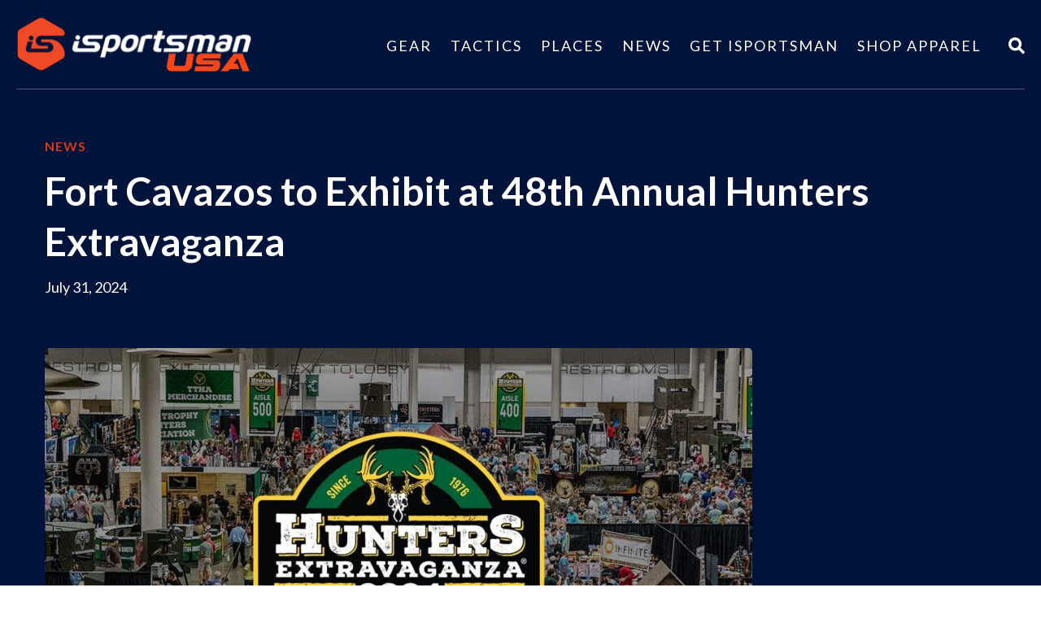

--- FILE ---
content_type: text/html; charset=UTF-8
request_url: https://isportsmanusa.com/news/fort-cavazos-to-exhibit-at-48th-annual-hunters-extravaganza/
body_size: 14757
content:
<!DOCTYPE html>
<head>
	<!--GSOWIFBBSOWOFI4187591-->

		
<meta name="MobileOptimized" content="width" />
<meta name="HandheldFriendly" content="True"/>
<meta name="viewport" content="width=device-width, initial-scale=1.0, user-scalable=0, minimum-scale=1.0, maximum-scale=1.0" />
<link rel="index" title="iSportsman USA" href="https://isportsmanusa.com/" />
	<style>img:is([sizes="auto" i], [sizes^="auto," i]) { contain-intrinsic-size: 3000px 1500px }</style>
	
		<!-- All in One SEO 4.9.3 - aioseo.com -->
		<title>Fort Cavazos to Exhibit at 48th Annual Hunters Extravaganza</title>
	<meta name="description" content="Fort Cavazos will be showcasing at the 48th Annual Hunters Extravaganza. Learn more about what they have to offer at this exciting event." />
	<meta name="robots" content="max-image-preview:large" />
	<meta name="author" content="Victoria Tillinghast"/>
	<link rel="canonical" href="https://isportsmanusa.com/news/fort-cavazos-to-exhibit-at-48th-annual-hunters-extravaganza/" />
	<meta name="generator" content="All in One SEO (AIOSEO) 4.9.3" />
		<meta property="og:locale" content="en_US" />
		<meta property="og:site_name" content="iSportsman USA -" />
		<meta property="og:type" content="article" />
		<meta property="og:title" content="Fort Cavazos to Exhibit at 48th Annual Hunters Extravaganza" />
		<meta property="og:description" content="Fort Cavazos will be showcasing at the 48th Annual Hunters Extravaganza. Learn more about what they have to offer at this exciting event." />
		<meta property="og:url" content="https://isportsmanusa.com/news/fort-cavazos-to-exhibit-at-48th-annual-hunters-extravaganza/" />
		<meta property="og:image" content="https://isportsmanusa.com/wp-content/uploads/2023/08/share@2x.png" />
		<meta property="og:image:secure_url" content="https://isportsmanusa.com/wp-content/uploads/2023/08/share@2x.png" />
		<meta property="og:image:width" content="2400" />
		<meta property="og:image:height" content="1260" />
		<meta property="article:published_time" content="2024-07-31T19:52:00+00:00" />
		<meta property="article:modified_time" content="2024-09-12T16:27:54+00:00" />
		<meta property="article:publisher" content="https://www.facebook.com/iSportsmanUSA" />
		<meta name="twitter:card" content="summary_large_image" />
		<meta name="twitter:title" content="Fort Cavazos to Exhibit at 48th Annual Hunters Extravaganza" />
		<meta name="twitter:description" content="Fort Cavazos will be showcasing at the 48th Annual Hunters Extravaganza. Learn more about what they have to offer at this exciting event." />
		<meta name="twitter:image" content="https://isportsmanusa.com/wp-content/uploads/2023/08/share@2x.png" />
		<script type="application/ld+json" class="aioseo-schema">
			{"@context":"https:\/\/schema.org","@graph":[{"@type":"BlogPosting","@id":"https:\/\/isportsmanusa.com\/news\/fort-cavazos-to-exhibit-at-48th-annual-hunters-extravaganza\/#blogposting","name":"Fort Cavazos to Exhibit at 48th Annual Hunters Extravaganza","headline":"Fort Cavazos to Exhibit at 48th Annual Hunters Extravaganza","author":{"@id":"https:\/\/isportsmanusa.com\/author\/vtillinghast\/#author"},"publisher":{"@id":"https:\/\/isportsmanusa.com\/#organization"},"image":{"@type":"ImageObject","url":"https:\/\/isportsmanusa.com\/wp-content\/uploads\/2024\/07\/2024-ttha-ext.jpg","width":1280,"height":720},"datePublished":"2024-07-31T19:52:00+00:00","dateModified":"2024-09-12T16:27:54+00:00","inLanguage":"en-US","mainEntityOfPage":{"@id":"https:\/\/isportsmanusa.com\/news\/fort-cavazos-to-exhibit-at-48th-annual-hunters-extravaganza\/#webpage"},"isPartOf":{"@id":"https:\/\/isportsmanusa.com\/news\/fort-cavazos-to-exhibit-at-48th-annual-hunters-extravaganza\/#webpage"},"articleSection":"News, Fort Cavazos, Hunters Extravaganza, hunting, Outdoors shows and expos"},{"@type":"BreadcrumbList","@id":"https:\/\/isportsmanusa.com\/news\/fort-cavazos-to-exhibit-at-48th-annual-hunters-extravaganza\/#breadcrumblist","itemListElement":[{"@type":"ListItem","@id":"https:\/\/isportsmanusa.com#listItem","position":1,"name":"Home","item":"https:\/\/isportsmanusa.com","nextItem":{"@type":"ListItem","@id":"https:\/\/isportsmanusa.com\/category\/news\/#listItem","name":"News"}},{"@type":"ListItem","@id":"https:\/\/isportsmanusa.com\/category\/news\/#listItem","position":2,"name":"News","item":"https:\/\/isportsmanusa.com\/category\/news\/","nextItem":{"@type":"ListItem","@id":"https:\/\/isportsmanusa.com\/news\/fort-cavazos-to-exhibit-at-48th-annual-hunters-extravaganza\/#listItem","name":"Fort Cavazos to Exhibit at 48th Annual Hunters Extravaganza"},"previousItem":{"@type":"ListItem","@id":"https:\/\/isportsmanusa.com#listItem","name":"Home"}},{"@type":"ListItem","@id":"https:\/\/isportsmanusa.com\/news\/fort-cavazos-to-exhibit-at-48th-annual-hunters-extravaganza\/#listItem","position":3,"name":"Fort Cavazos to Exhibit at 48th Annual Hunters Extravaganza","previousItem":{"@type":"ListItem","@id":"https:\/\/isportsmanusa.com\/category\/news\/#listItem","name":"News"}}]},{"@type":"Organization","@id":"https:\/\/isportsmanusa.com\/#organization","name":"iSportsman USA","url":"https:\/\/isportsmanusa.com\/","logo":{"@type":"ImageObject","url":"https:\/\/isportsmanusa.com\/wp-content\/uploads\/2023\/08\/login@2x.png","@id":"https:\/\/isportsmanusa.com\/news\/fort-cavazos-to-exhibit-at-48th-annual-hunters-extravaganza\/#organizationLogo","width":796,"height":186},"image":{"@id":"https:\/\/isportsmanusa.com\/news\/fort-cavazos-to-exhibit-at-48th-annual-hunters-extravaganza\/#organizationLogo"},"sameAs":["https:\/\/www.facebook.com\/iSportsmanUSA","https:\/\/www.instagram.com\/isportsmanusa\/","https:\/\/www.youtube.com\/@isportsman","https:\/\/www.linkedin.com\/company\/isportsman"]},{"@type":"Person","@id":"https:\/\/isportsmanusa.com\/author\/vtillinghast\/#author","url":"https:\/\/isportsmanusa.com\/author\/vtillinghast\/","name":"Victoria Tillinghast","image":{"@type":"ImageObject","@id":"https:\/\/isportsmanusa.com\/news\/fort-cavazos-to-exhibit-at-48th-annual-hunters-extravaganza\/#authorImage","url":"https:\/\/secure.gravatar.com\/avatar\/5652c7416fa3a7cc1573e534d56e52a0bd9424374fc3af2ee6ba6972920f6931?s=96&d=mm&r=g","width":96,"height":96,"caption":"Victoria Tillinghast"}},{"@type":"WebPage","@id":"https:\/\/isportsmanusa.com\/news\/fort-cavazos-to-exhibit-at-48th-annual-hunters-extravaganza\/#webpage","url":"https:\/\/isportsmanusa.com\/news\/fort-cavazos-to-exhibit-at-48th-annual-hunters-extravaganza\/","name":"Fort Cavazos to Exhibit at 48th Annual Hunters Extravaganza","description":"Fort Cavazos will be showcasing at the 48th Annual Hunters Extravaganza. Learn more about what they have to offer at this exciting event.","inLanguage":"en-US","isPartOf":{"@id":"https:\/\/isportsmanusa.com\/#website"},"breadcrumb":{"@id":"https:\/\/isportsmanusa.com\/news\/fort-cavazos-to-exhibit-at-48th-annual-hunters-extravaganza\/#breadcrumblist"},"author":{"@id":"https:\/\/isportsmanusa.com\/author\/vtillinghast\/#author"},"creator":{"@id":"https:\/\/isportsmanusa.com\/author\/vtillinghast\/#author"},"image":{"@type":"ImageObject","url":"https:\/\/isportsmanusa.com\/wp-content\/uploads\/2024\/07\/2024-ttha-ext.jpg","@id":"https:\/\/isportsmanusa.com\/news\/fort-cavazos-to-exhibit-at-48th-annual-hunters-extravaganza\/#mainImage","width":1280,"height":720},"primaryImageOfPage":{"@id":"https:\/\/isportsmanusa.com\/news\/fort-cavazos-to-exhibit-at-48th-annual-hunters-extravaganza\/#mainImage"},"datePublished":"2024-07-31T19:52:00+00:00","dateModified":"2024-09-12T16:27:54+00:00"},{"@type":"WebSite","@id":"https:\/\/isportsmanusa.com\/#website","url":"https:\/\/isportsmanusa.com\/","name":"iSportsman USA","inLanguage":"en-US","publisher":{"@id":"https:\/\/isportsmanusa.com\/#organization"}}]}
		</script>
		<!-- All in One SEO -->

<link rel='dns-prefetch' href='//ajax.googleapis.com' />
		<!-- This site uses the Google Analytics by MonsterInsights plugin v9.11.1 - Using Analytics tracking - https://www.monsterinsights.com/ -->
							<script src="//www.googletagmanager.com/gtag/js?id=G-GS1N68BMG4"  data-cfasync="false" data-wpfc-render="false" type="text/javascript" async></script>
			<script data-cfasync="false" data-wpfc-render="false" type="text/javascript">
				var mi_version = '9.11.1';
				var mi_track_user = true;
				var mi_no_track_reason = '';
								var MonsterInsightsDefaultLocations = {"page_location":"https:\/\/isportsmanusa.com\/news\/fort-cavazos-to-exhibit-at-48th-annual-hunters-extravaganza\/"};
								MonsterInsightsDefaultLocations.page_location = window.location.href;
								if ( typeof MonsterInsightsPrivacyGuardFilter === 'function' ) {
					var MonsterInsightsLocations = (typeof MonsterInsightsExcludeQuery === 'object') ? MonsterInsightsPrivacyGuardFilter( MonsterInsightsExcludeQuery ) : MonsterInsightsPrivacyGuardFilter( MonsterInsightsDefaultLocations );
				} else {
					var MonsterInsightsLocations = (typeof MonsterInsightsExcludeQuery === 'object') ? MonsterInsightsExcludeQuery : MonsterInsightsDefaultLocations;
				}

								var disableStrs = [
										'ga-disable-G-GS1N68BMG4',
									];

				/* Function to detect opted out users */
				function __gtagTrackerIsOptedOut() {
					for (var index = 0; index < disableStrs.length; index++) {
						if (document.cookie.indexOf(disableStrs[index] + '=true') > -1) {
							return true;
						}
					}

					return false;
				}

				/* Disable tracking if the opt-out cookie exists. */
				if (__gtagTrackerIsOptedOut()) {
					for (var index = 0; index < disableStrs.length; index++) {
						window[disableStrs[index]] = true;
					}
				}

				/* Opt-out function */
				function __gtagTrackerOptout() {
					for (var index = 0; index < disableStrs.length; index++) {
						document.cookie = disableStrs[index] + '=true; expires=Thu, 31 Dec 2099 23:59:59 UTC; path=/';
						window[disableStrs[index]] = true;
					}
				}

				if ('undefined' === typeof gaOptout) {
					function gaOptout() {
						__gtagTrackerOptout();
					}
				}
								window.dataLayer = window.dataLayer || [];

				window.MonsterInsightsDualTracker = {
					helpers: {},
					trackers: {},
				};
				if (mi_track_user) {
					function __gtagDataLayer() {
						dataLayer.push(arguments);
					}

					function __gtagTracker(type, name, parameters) {
						if (!parameters) {
							parameters = {};
						}

						if (parameters.send_to) {
							__gtagDataLayer.apply(null, arguments);
							return;
						}

						if (type === 'event') {
														parameters.send_to = monsterinsights_frontend.v4_id;
							var hookName = name;
							if (typeof parameters['event_category'] !== 'undefined') {
								hookName = parameters['event_category'] + ':' + name;
							}

							if (typeof MonsterInsightsDualTracker.trackers[hookName] !== 'undefined') {
								MonsterInsightsDualTracker.trackers[hookName](parameters);
							} else {
								__gtagDataLayer('event', name, parameters);
							}
							
						} else {
							__gtagDataLayer.apply(null, arguments);
						}
					}

					__gtagTracker('js', new Date());
					__gtagTracker('set', {
						'developer_id.dZGIzZG': true,
											});
					if ( MonsterInsightsLocations.page_location ) {
						__gtagTracker('set', MonsterInsightsLocations);
					}
										__gtagTracker('config', 'G-GS1N68BMG4', {"forceSSL":"true","link_attribution":"true"} );
										window.gtag = __gtagTracker;										(function () {
						/* https://developers.google.com/analytics/devguides/collection/analyticsjs/ */
						/* ga and __gaTracker compatibility shim. */
						var noopfn = function () {
							return null;
						};
						var newtracker = function () {
							return new Tracker();
						};
						var Tracker = function () {
							return null;
						};
						var p = Tracker.prototype;
						p.get = noopfn;
						p.set = noopfn;
						p.send = function () {
							var args = Array.prototype.slice.call(arguments);
							args.unshift('send');
							__gaTracker.apply(null, args);
						};
						var __gaTracker = function () {
							var len = arguments.length;
							if (len === 0) {
								return;
							}
							var f = arguments[len - 1];
							if (typeof f !== 'object' || f === null || typeof f.hitCallback !== 'function') {
								if ('send' === arguments[0]) {
									var hitConverted, hitObject = false, action;
									if ('event' === arguments[1]) {
										if ('undefined' !== typeof arguments[3]) {
											hitObject = {
												'eventAction': arguments[3],
												'eventCategory': arguments[2],
												'eventLabel': arguments[4],
												'value': arguments[5] ? arguments[5] : 1,
											}
										}
									}
									if ('pageview' === arguments[1]) {
										if ('undefined' !== typeof arguments[2]) {
											hitObject = {
												'eventAction': 'page_view',
												'page_path': arguments[2],
											}
										}
									}
									if (typeof arguments[2] === 'object') {
										hitObject = arguments[2];
									}
									if (typeof arguments[5] === 'object') {
										Object.assign(hitObject, arguments[5]);
									}
									if ('undefined' !== typeof arguments[1].hitType) {
										hitObject = arguments[1];
										if ('pageview' === hitObject.hitType) {
											hitObject.eventAction = 'page_view';
										}
									}
									if (hitObject) {
										action = 'timing' === arguments[1].hitType ? 'timing_complete' : hitObject.eventAction;
										hitConverted = mapArgs(hitObject);
										__gtagTracker('event', action, hitConverted);
									}
								}
								return;
							}

							function mapArgs(args) {
								var arg, hit = {};
								var gaMap = {
									'eventCategory': 'event_category',
									'eventAction': 'event_action',
									'eventLabel': 'event_label',
									'eventValue': 'event_value',
									'nonInteraction': 'non_interaction',
									'timingCategory': 'event_category',
									'timingVar': 'name',
									'timingValue': 'value',
									'timingLabel': 'event_label',
									'page': 'page_path',
									'location': 'page_location',
									'title': 'page_title',
									'referrer' : 'page_referrer',
								};
								for (arg in args) {
																		if (!(!args.hasOwnProperty(arg) || !gaMap.hasOwnProperty(arg))) {
										hit[gaMap[arg]] = args[arg];
									} else {
										hit[arg] = args[arg];
									}
								}
								return hit;
							}

							try {
								f.hitCallback();
							} catch (ex) {
							}
						};
						__gaTracker.create = newtracker;
						__gaTracker.getByName = newtracker;
						__gaTracker.getAll = function () {
							return [];
						};
						__gaTracker.remove = noopfn;
						__gaTracker.loaded = true;
						window['__gaTracker'] = __gaTracker;
					})();
									} else {
										console.log("");
					(function () {
						function __gtagTracker() {
							return null;
						}

						window['__gtagTracker'] = __gtagTracker;
						window['gtag'] = __gtagTracker;
					})();
									}
			</script>
							<!-- / Google Analytics by MonsterInsights -->
		<script type="text/javascript">
/* <![CDATA[ */
window._wpemojiSettings = {"baseUrl":"https:\/\/s.w.org\/images\/core\/emoji\/16.0.1\/72x72\/","ext":".png","svgUrl":"https:\/\/s.w.org\/images\/core\/emoji\/16.0.1\/svg\/","svgExt":".svg","source":{"concatemoji":"https:\/\/isportsmanusa.com\/wp-includes\/js\/wp-emoji-release.min.js"}};
/*! This file is auto-generated */
!function(s,n){var o,i,e;function c(e){try{var t={supportTests:e,timestamp:(new Date).valueOf()};sessionStorage.setItem(o,JSON.stringify(t))}catch(e){}}function p(e,t,n){e.clearRect(0,0,e.canvas.width,e.canvas.height),e.fillText(t,0,0);var t=new Uint32Array(e.getImageData(0,0,e.canvas.width,e.canvas.height).data),a=(e.clearRect(0,0,e.canvas.width,e.canvas.height),e.fillText(n,0,0),new Uint32Array(e.getImageData(0,0,e.canvas.width,e.canvas.height).data));return t.every(function(e,t){return e===a[t]})}function u(e,t){e.clearRect(0,0,e.canvas.width,e.canvas.height),e.fillText(t,0,0);for(var n=e.getImageData(16,16,1,1),a=0;a<n.data.length;a++)if(0!==n.data[a])return!1;return!0}function f(e,t,n,a){switch(t){case"flag":return n(e,"\ud83c\udff3\ufe0f\u200d\u26a7\ufe0f","\ud83c\udff3\ufe0f\u200b\u26a7\ufe0f")?!1:!n(e,"\ud83c\udde8\ud83c\uddf6","\ud83c\udde8\u200b\ud83c\uddf6")&&!n(e,"\ud83c\udff4\udb40\udc67\udb40\udc62\udb40\udc65\udb40\udc6e\udb40\udc67\udb40\udc7f","\ud83c\udff4\u200b\udb40\udc67\u200b\udb40\udc62\u200b\udb40\udc65\u200b\udb40\udc6e\u200b\udb40\udc67\u200b\udb40\udc7f");case"emoji":return!a(e,"\ud83e\udedf")}return!1}function g(e,t,n,a){var r="undefined"!=typeof WorkerGlobalScope&&self instanceof WorkerGlobalScope?new OffscreenCanvas(300,150):s.createElement("canvas"),o=r.getContext("2d",{willReadFrequently:!0}),i=(o.textBaseline="top",o.font="600 32px Arial",{});return e.forEach(function(e){i[e]=t(o,e,n,a)}),i}function t(e){var t=s.createElement("script");t.src=e,t.defer=!0,s.head.appendChild(t)}"undefined"!=typeof Promise&&(o="wpEmojiSettingsSupports",i=["flag","emoji"],n.supports={everything:!0,everythingExceptFlag:!0},e=new Promise(function(e){s.addEventListener("DOMContentLoaded",e,{once:!0})}),new Promise(function(t){var n=function(){try{var e=JSON.parse(sessionStorage.getItem(o));if("object"==typeof e&&"number"==typeof e.timestamp&&(new Date).valueOf()<e.timestamp+604800&&"object"==typeof e.supportTests)return e.supportTests}catch(e){}return null}();if(!n){if("undefined"!=typeof Worker&&"undefined"!=typeof OffscreenCanvas&&"undefined"!=typeof URL&&URL.createObjectURL&&"undefined"!=typeof Blob)try{var e="postMessage("+g.toString()+"("+[JSON.stringify(i),f.toString(),p.toString(),u.toString()].join(",")+"));",a=new Blob([e],{type:"text/javascript"}),r=new Worker(URL.createObjectURL(a),{name:"wpTestEmojiSupports"});return void(r.onmessage=function(e){c(n=e.data),r.terminate(),t(n)})}catch(e){}c(n=g(i,f,p,u))}t(n)}).then(function(e){for(var t in e)n.supports[t]=e[t],n.supports.everything=n.supports.everything&&n.supports[t],"flag"!==t&&(n.supports.everythingExceptFlag=n.supports.everythingExceptFlag&&n.supports[t]);n.supports.everythingExceptFlag=n.supports.everythingExceptFlag&&!n.supports.flag,n.DOMReady=!1,n.readyCallback=function(){n.DOMReady=!0}}).then(function(){return e}).then(function(){var e;n.supports.everything||(n.readyCallback(),(e=n.source||{}).concatemoji?t(e.concatemoji):e.wpemoji&&e.twemoji&&(t(e.twemoji),t(e.wpemoji)))}))}((window,document),window._wpemojiSettings);
/* ]]> */
</script>
<style id='wp-emoji-styles-inline-css' type='text/css'>

	img.wp-smiley, img.emoji {
		display: inline !important;
		border: none !important;
		box-shadow: none !important;
		height: 1em !important;
		width: 1em !important;
		margin: 0 0.07em !important;
		vertical-align: -0.1em !important;
		background: none !important;
		padding: 0 !important;
	}
</style>
<link rel='stylesheet' id='wp-block-library-css' href='https://isportsmanusa.com/wp-includes/css/dist/block-library/style.min.css' type='text/css' media='all' />
<style id='classic-theme-styles-inline-css' type='text/css'>
/*! This file is auto-generated */
.wp-block-button__link{color:#fff;background-color:#32373c;border-radius:9999px;box-shadow:none;text-decoration:none;padding:calc(.667em + 2px) calc(1.333em + 2px);font-size:1.125em}.wp-block-file__button{background:#32373c;color:#fff;text-decoration:none}
</style>
<link rel='stylesheet' id='aioseo/css/src/vue/standalone/blocks/table-of-contents/global.scss-css' href='https://isportsmanusa.com/wp-content/plugins/all-in-one-seo-pack/dist/Lite/assets/css/table-of-contents/global.e90f6d47.css' type='text/css' media='all' />
<style id='global-styles-inline-css' type='text/css'>
:root{--wp--preset--aspect-ratio--square: 1;--wp--preset--aspect-ratio--4-3: 4/3;--wp--preset--aspect-ratio--3-4: 3/4;--wp--preset--aspect-ratio--3-2: 3/2;--wp--preset--aspect-ratio--2-3: 2/3;--wp--preset--aspect-ratio--16-9: 16/9;--wp--preset--aspect-ratio--9-16: 9/16;--wp--preset--color--black: #000000;--wp--preset--color--cyan-bluish-gray: #abb8c3;--wp--preset--color--white: #ffffff;--wp--preset--color--pale-pink: #f78da7;--wp--preset--color--vivid-red: #cf2e2e;--wp--preset--color--luminous-vivid-orange: #ff6900;--wp--preset--color--luminous-vivid-amber: #fcb900;--wp--preset--color--light-green-cyan: #7bdcb5;--wp--preset--color--vivid-green-cyan: #00d084;--wp--preset--color--pale-cyan-blue: #8ed1fc;--wp--preset--color--vivid-cyan-blue: #0693e3;--wp--preset--color--vivid-purple: #9b51e0;--wp--preset--gradient--vivid-cyan-blue-to-vivid-purple: linear-gradient(135deg,rgba(6,147,227,1) 0%,rgb(155,81,224) 100%);--wp--preset--gradient--light-green-cyan-to-vivid-green-cyan: linear-gradient(135deg,rgb(122,220,180) 0%,rgb(0,208,130) 100%);--wp--preset--gradient--luminous-vivid-amber-to-luminous-vivid-orange: linear-gradient(135deg,rgba(252,185,0,1) 0%,rgba(255,105,0,1) 100%);--wp--preset--gradient--luminous-vivid-orange-to-vivid-red: linear-gradient(135deg,rgba(255,105,0,1) 0%,rgb(207,46,46) 100%);--wp--preset--gradient--very-light-gray-to-cyan-bluish-gray: linear-gradient(135deg,rgb(238,238,238) 0%,rgb(169,184,195) 100%);--wp--preset--gradient--cool-to-warm-spectrum: linear-gradient(135deg,rgb(74,234,220) 0%,rgb(151,120,209) 20%,rgb(207,42,186) 40%,rgb(238,44,130) 60%,rgb(251,105,98) 80%,rgb(254,248,76) 100%);--wp--preset--gradient--blush-light-purple: linear-gradient(135deg,rgb(255,206,236) 0%,rgb(152,150,240) 100%);--wp--preset--gradient--blush-bordeaux: linear-gradient(135deg,rgb(254,205,165) 0%,rgb(254,45,45) 50%,rgb(107,0,62) 100%);--wp--preset--gradient--luminous-dusk: linear-gradient(135deg,rgb(255,203,112) 0%,rgb(199,81,192) 50%,rgb(65,88,208) 100%);--wp--preset--gradient--pale-ocean: linear-gradient(135deg,rgb(255,245,203) 0%,rgb(182,227,212) 50%,rgb(51,167,181) 100%);--wp--preset--gradient--electric-grass: linear-gradient(135deg,rgb(202,248,128) 0%,rgb(113,206,126) 100%);--wp--preset--gradient--midnight: linear-gradient(135deg,rgb(2,3,129) 0%,rgb(40,116,252) 100%);--wp--preset--font-size--small: 13px;--wp--preset--font-size--medium: 20px;--wp--preset--font-size--large: 36px;--wp--preset--font-size--x-large: 42px;--wp--preset--spacing--20: 0.44rem;--wp--preset--spacing--30: 0.67rem;--wp--preset--spacing--40: 1rem;--wp--preset--spacing--50: 1.5rem;--wp--preset--spacing--60: 2.25rem;--wp--preset--spacing--70: 3.38rem;--wp--preset--spacing--80: 5.06rem;--wp--preset--shadow--natural: 6px 6px 9px rgba(0, 0, 0, 0.2);--wp--preset--shadow--deep: 12px 12px 50px rgba(0, 0, 0, 0.4);--wp--preset--shadow--sharp: 6px 6px 0px rgba(0, 0, 0, 0.2);--wp--preset--shadow--outlined: 6px 6px 0px -3px rgba(255, 255, 255, 1), 6px 6px rgba(0, 0, 0, 1);--wp--preset--shadow--crisp: 6px 6px 0px rgba(0, 0, 0, 1);}:where(.is-layout-flex){gap: 0.5em;}:where(.is-layout-grid){gap: 0.5em;}body .is-layout-flex{display: flex;}.is-layout-flex{flex-wrap: wrap;align-items: center;}.is-layout-flex > :is(*, div){margin: 0;}body .is-layout-grid{display: grid;}.is-layout-grid > :is(*, div){margin: 0;}:where(.wp-block-columns.is-layout-flex){gap: 2em;}:where(.wp-block-columns.is-layout-grid){gap: 2em;}:where(.wp-block-post-template.is-layout-flex){gap: 1.25em;}:where(.wp-block-post-template.is-layout-grid){gap: 1.25em;}.has-black-color{color: var(--wp--preset--color--black) !important;}.has-cyan-bluish-gray-color{color: var(--wp--preset--color--cyan-bluish-gray) !important;}.has-white-color{color: var(--wp--preset--color--white) !important;}.has-pale-pink-color{color: var(--wp--preset--color--pale-pink) !important;}.has-vivid-red-color{color: var(--wp--preset--color--vivid-red) !important;}.has-luminous-vivid-orange-color{color: var(--wp--preset--color--luminous-vivid-orange) !important;}.has-luminous-vivid-amber-color{color: var(--wp--preset--color--luminous-vivid-amber) !important;}.has-light-green-cyan-color{color: var(--wp--preset--color--light-green-cyan) !important;}.has-vivid-green-cyan-color{color: var(--wp--preset--color--vivid-green-cyan) !important;}.has-pale-cyan-blue-color{color: var(--wp--preset--color--pale-cyan-blue) !important;}.has-vivid-cyan-blue-color{color: var(--wp--preset--color--vivid-cyan-blue) !important;}.has-vivid-purple-color{color: var(--wp--preset--color--vivid-purple) !important;}.has-black-background-color{background-color: var(--wp--preset--color--black) !important;}.has-cyan-bluish-gray-background-color{background-color: var(--wp--preset--color--cyan-bluish-gray) !important;}.has-white-background-color{background-color: var(--wp--preset--color--white) !important;}.has-pale-pink-background-color{background-color: var(--wp--preset--color--pale-pink) !important;}.has-vivid-red-background-color{background-color: var(--wp--preset--color--vivid-red) !important;}.has-luminous-vivid-orange-background-color{background-color: var(--wp--preset--color--luminous-vivid-orange) !important;}.has-luminous-vivid-amber-background-color{background-color: var(--wp--preset--color--luminous-vivid-amber) !important;}.has-light-green-cyan-background-color{background-color: var(--wp--preset--color--light-green-cyan) !important;}.has-vivid-green-cyan-background-color{background-color: var(--wp--preset--color--vivid-green-cyan) !important;}.has-pale-cyan-blue-background-color{background-color: var(--wp--preset--color--pale-cyan-blue) !important;}.has-vivid-cyan-blue-background-color{background-color: var(--wp--preset--color--vivid-cyan-blue) !important;}.has-vivid-purple-background-color{background-color: var(--wp--preset--color--vivid-purple) !important;}.has-black-border-color{border-color: var(--wp--preset--color--black) !important;}.has-cyan-bluish-gray-border-color{border-color: var(--wp--preset--color--cyan-bluish-gray) !important;}.has-white-border-color{border-color: var(--wp--preset--color--white) !important;}.has-pale-pink-border-color{border-color: var(--wp--preset--color--pale-pink) !important;}.has-vivid-red-border-color{border-color: var(--wp--preset--color--vivid-red) !important;}.has-luminous-vivid-orange-border-color{border-color: var(--wp--preset--color--luminous-vivid-orange) !important;}.has-luminous-vivid-amber-border-color{border-color: var(--wp--preset--color--luminous-vivid-amber) !important;}.has-light-green-cyan-border-color{border-color: var(--wp--preset--color--light-green-cyan) !important;}.has-vivid-green-cyan-border-color{border-color: var(--wp--preset--color--vivid-green-cyan) !important;}.has-pale-cyan-blue-border-color{border-color: var(--wp--preset--color--pale-cyan-blue) !important;}.has-vivid-cyan-blue-border-color{border-color: var(--wp--preset--color--vivid-cyan-blue) !important;}.has-vivid-purple-border-color{border-color: var(--wp--preset--color--vivid-purple) !important;}.has-vivid-cyan-blue-to-vivid-purple-gradient-background{background: var(--wp--preset--gradient--vivid-cyan-blue-to-vivid-purple) !important;}.has-light-green-cyan-to-vivid-green-cyan-gradient-background{background: var(--wp--preset--gradient--light-green-cyan-to-vivid-green-cyan) !important;}.has-luminous-vivid-amber-to-luminous-vivid-orange-gradient-background{background: var(--wp--preset--gradient--luminous-vivid-amber-to-luminous-vivid-orange) !important;}.has-luminous-vivid-orange-to-vivid-red-gradient-background{background: var(--wp--preset--gradient--luminous-vivid-orange-to-vivid-red) !important;}.has-very-light-gray-to-cyan-bluish-gray-gradient-background{background: var(--wp--preset--gradient--very-light-gray-to-cyan-bluish-gray) !important;}.has-cool-to-warm-spectrum-gradient-background{background: var(--wp--preset--gradient--cool-to-warm-spectrum) !important;}.has-blush-light-purple-gradient-background{background: var(--wp--preset--gradient--blush-light-purple) !important;}.has-blush-bordeaux-gradient-background{background: var(--wp--preset--gradient--blush-bordeaux) !important;}.has-luminous-dusk-gradient-background{background: var(--wp--preset--gradient--luminous-dusk) !important;}.has-pale-ocean-gradient-background{background: var(--wp--preset--gradient--pale-ocean) !important;}.has-electric-grass-gradient-background{background: var(--wp--preset--gradient--electric-grass) !important;}.has-midnight-gradient-background{background: var(--wp--preset--gradient--midnight) !important;}.has-small-font-size{font-size: var(--wp--preset--font-size--small) !important;}.has-medium-font-size{font-size: var(--wp--preset--font-size--medium) !important;}.has-large-font-size{font-size: var(--wp--preset--font-size--large) !important;}.has-x-large-font-size{font-size: var(--wp--preset--font-size--x-large) !important;}
:where(.wp-block-post-template.is-layout-flex){gap: 1.25em;}:where(.wp-block-post-template.is-layout-grid){gap: 1.25em;}
:where(.wp-block-columns.is-layout-flex){gap: 2em;}:where(.wp-block-columns.is-layout-grid){gap: 2em;}
:root :where(.wp-block-pullquote){font-size: 1.5em;line-height: 1.6;}
</style>
<link rel='stylesheet' id='reset-style-css' href='https://isportsmanusa.com/wp-content/themes/isportsmanusa/css/reset.css' type='text/css' media='all' />
<link rel='stylesheet' id='animsition-style-css' href='https://isportsmanusa.com/wp-content/themes/isportsmanusa/css/animsition.min.css' type='text/css' media='all' />
<link rel='stylesheet' id='css3-animate-it-style-css' href='https://isportsmanusa.com/wp-content/themes/isportsmanusa/css/animations.css' type='text/css' media='all' />
<link rel='stylesheet' id='swiper-style-css' href='https://isportsmanusa.com/wp-content/themes/isportsmanusa/css/swiper.min.css' type='text/css' media='all' />
<link rel='stylesheet' id='carousel-style-css' href='https://isportsmanusa.com/wp-content/themes/isportsmanusa/css/carousel.css' type='text/css' media='all' />
<link rel='stylesheet' id='bootstrap-style-css' href='https://isportsmanusa.com/wp-content/themes/isportsmanusa/css/bootstrap.min.css' type='text/css' media='all' />
<link rel='stylesheet' id='site-style-css' href='https://isportsmanusa.com/wp-content/themes/isportsmanusa/css/style.css' type='text/css' media='all' />
<link rel='stylesheet' id='searchwp-forms-css' href='https://isportsmanusa.com/wp-content/plugins/searchwp/assets/css/frontend/search-forms.css' type='text/css' media='all' />
<script type="text/javascript" src="https://isportsmanusa.com/wp-content/plugins/google-analytics-for-wordpress/assets/js/frontend-gtag.min.js" id="monsterinsights-frontend-script-js" async="async" data-wp-strategy="async"></script>
<script data-cfasync="false" data-wpfc-render="false" type="text/javascript" id='monsterinsights-frontend-script-js-extra'>/* <![CDATA[ */
var monsterinsights_frontend = {"js_events_tracking":"true","download_extensions":"doc,pdf,ppt,zip,xls,docx,pptx,xlsx","inbound_paths":"[{\"path\":\"\\\/go\\\/\",\"label\":\"affiliate\"},{\"path\":\"\\\/recommend\\\/\",\"label\":\"affiliate\"}]","home_url":"https:\/\/isportsmanusa.com","hash_tracking":"false","v4_id":"G-GS1N68BMG4"};/* ]]> */
</script>
<script type="text/javascript" src="https://ajax.googleapis.com/ajax/libs/jquery/2.1.3/jquery.min.js" id="jquery-js"></script>
<script type="text/javascript" id="3d-flip-book-client-locale-loader-js-extra">
/* <![CDATA[ */
var FB3D_CLIENT_LOCALE = {"ajaxurl":"https:\/\/isportsmanusa.com\/wp-admin\/admin-ajax.php","dictionary":{"Table of contents":"Table of contents","Close":"Close","Bookmarks":"Bookmarks","Thumbnails":"Thumbnails","Search":"Search","Share":"Share","Facebook":"Facebook","Twitter":"Twitter","Email":"Email","Play":"Play","Previous page":"Previous page","Next page":"Next page","Zoom in":"Zoom in","Zoom out":"Zoom out","Fit view":"Fit view","Auto play":"Auto play","Full screen":"Full screen","More":"More","Smart pan":"Smart pan","Single page":"Single page","Sounds":"Sounds","Stats":"Stats","Print":"Print","Download":"Download","Goto first page":"Goto first page","Goto last page":"Goto last page"},"images":"https:\/\/isportsmanusa.com\/wp-content\/plugins\/interactive-3d-flipbook-powered-physics-engine\/assets\/images\/","jsData":{"urls":[],"posts":{"ids_mis":[],"ids":[]},"pages":[],"firstPages":[],"bookCtrlProps":[],"bookTemplates":[]},"key":"3d-flip-book","pdfJS":{"pdfJsLib":"https:\/\/isportsmanusa.com\/wp-content\/plugins\/interactive-3d-flipbook-powered-physics-engine\/assets\/js\/pdf.min.js?ver=4.3.136","pdfJsWorker":"https:\/\/isportsmanusa.com\/wp-content\/plugins\/interactive-3d-flipbook-powered-physics-engine\/assets\/js\/pdf.worker.js?ver=4.3.136","stablePdfJsLib":"https:\/\/isportsmanusa.com\/wp-content\/plugins\/interactive-3d-flipbook-powered-physics-engine\/assets\/js\/stable\/pdf.min.js?ver=2.5.207","stablePdfJsWorker":"https:\/\/isportsmanusa.com\/wp-content\/plugins\/interactive-3d-flipbook-powered-physics-engine\/assets\/js\/stable\/pdf.worker.js?ver=2.5.207","pdfJsCMapUrl":"https:\/\/isportsmanusa.com\/wp-content\/plugins\/interactive-3d-flipbook-powered-physics-engine\/assets\/cmaps\/"},"cacheurl":"https:\/\/isportsmanusa.com\/wp-content\/uploads\/3d-flip-book\/cache\/","pluginsurl":"https:\/\/isportsmanusa.com\/wp-content\/plugins\/","pluginurl":"https:\/\/isportsmanusa.com\/wp-content\/plugins\/interactive-3d-flipbook-powered-physics-engine\/","thumbnailSize":{"width":"150","height":"150"},"version":"1.16.17"};
/* ]]> */
</script>
<script type="text/javascript" src="https://isportsmanusa.com/wp-content/plugins/interactive-3d-flipbook-powered-physics-engine/assets/js/client-locale-loader.js" id="3d-flip-book-client-locale-loader-js" async="async" data-wp-strategy="async"></script>
<script type="text/javascript" id="track-the-click-js-extra">
/* <![CDATA[ */
var ajax_var = {"nonce":"881353ad02"};
var ttc_data = {"proBeacon":""};
/* ]]> */
</script>
<script type="text/javascript" src="https://isportsmanusa.com/wp-content/plugins/track-the-click/public/js/track-the-click-public.js" id="track-the-click-js" data-noptimize="true" data-no-optimize="1"></script>
<script type="text/javascript" id="track-the-click-js-after" data-noptimize="true" data-no-optimize="1">
/* <![CDATA[ */
function getHomeURL() {return "https://isportsmanusa.com";}
function getPostID() {return 3471;}
function showClickCounts() {return false;}
/* ]]> */
</script>
<script type="text/javascript" src="https://isportsmanusa.com/wp-content/plugins/wonderplugin-lightbox/engine/wonderpluginlightbox.js" id="wonderplugin-lightbox-script-js"></script>
<link rel="https://api.w.org/" href="https://isportsmanusa.com/wp-json/" /><link rel="alternate" title="JSON" type="application/json" href="https://isportsmanusa.com/wp-json/wp/v2/posts/3471" /><link rel="EditURI" type="application/rsd+xml" title="RSD" href="https://isportsmanusa.com/xmlrpc.php?rsd" />
<link rel='shortlink' href='https://isportsmanusa.com/?p=3471' />
<link rel="alternate" title="oEmbed (JSON)" type="application/json+oembed" href="https://isportsmanusa.com/wp-json/oembed/1.0/embed?url=https%3A%2F%2Fisportsmanusa.com%2Fnews%2Ffort-cavazos-to-exhibit-at-48th-annual-hunters-extravaganza%2F" />
<link rel="alternate" title="oEmbed (XML)" type="text/xml+oembed" href="https://isportsmanusa.com/wp-json/oembed/1.0/embed?url=https%3A%2F%2Fisportsmanusa.com%2Fnews%2Ffort-cavazos-to-exhibit-at-48th-annual-hunters-extravaganza%2F&#038;format=xml" />
<link rel="icon" href="https://isportsmanusa.com/wp-content/uploads/2023/06/cropped-favicon-120x120.png" sizes="32x32" />
<link rel="icon" href="https://isportsmanusa.com/wp-content/uploads/2023/06/cropped-favicon-300x300.png" sizes="192x192" />
<link rel="apple-touch-icon" href="https://isportsmanusa.com/wp-content/uploads/2023/06/cropped-favicon-300x300.png" />
<meta name="msapplication-TileImage" content="https://isportsmanusa.com/wp-content/uploads/2023/06/cropped-favicon-300x300.png" />
<link rel="dns-prefetch" href="//i.armanet.us">
<link rel="preconnect" href="https://i.armanet.us">
<link rel="dns-prefetch" href="//srv.armanet.us">
<link rel="preconnect" href="https://srv.armanet.us">
<script src="https://assets.armanet.us/armanet-pxl.js" defer></script>
	
<!-- Google tag (gtag.js) -->
<script async src="https://www.googletagmanager.com/gtag/js?id=G-607LBP5WRH"></script>
<script>
  window.dataLayer = window.dataLayer || [];
  function gtag(){dataLayer.push(arguments);}
  gtag('js', new Date());

  gtag('config', 'G-607LBP5WRH');
</script>
</head>
<body id="preload" class="wp-singular post-template-default single single-post postid-3471 single-format-standard wp-theme-isportsmanusa animsition">
<div class="wrap">
<!-- begin header -->
<header>
	<div id="header-container" class="container-fluid">
		<div class="container xlarge-container">
			<div>
				<div>
					<a href="https://isportsmanusa.com">
						<img class="lazy" data-src="https://isportsmanusa.com/wp-content/themes/isportsmanusa/images/logo.png" alt="iSportsman USA" />
					</a>
				</div>
				<div>
					<div class="menu-main-menu-container"><ul id="menu-main-menu" class="menu"><li id="menu-item-169" class="menu-item menu-item-type-taxonomy menu-item-object-category menu-item-169"><a href="https://isportsmanusa.com/category/gear/">Gear</a></li>
<li id="menu-item-170" class="menu-item menu-item-type-taxonomy menu-item-object-category menu-item-170"><a href="https://isportsmanusa.com/category/tactics/">Tactics</a></li>
<li id="menu-item-172" class="menu-item menu-item-type-taxonomy menu-item-object-category menu-item-172"><a href="https://isportsmanusa.com/category/places/">Places</a></li>
<li id="menu-item-171" class="menu-item menu-item-type-taxonomy menu-item-object-category current-post-ancestor current-menu-parent current-post-parent menu-item-171"><a href="https://isportsmanusa.com/category/news/">News</a></li>
<li id="menu-item-2325" class="menu-item menu-item-type-custom menu-item-object-custom menu-item-2325"><a href="https://isportsman.com/">Get iSportsman</a></li>
<li id="menu-item-3554" class="menu-item menu-item-type-custom menu-item-object-custom menu-item-3554"><a href="https://shop.isportsman.com/">Shop Apparel</a></li>
</ul></div>					<a href="#" id="search-toggle">
						<span class="icon-search"></span>
					</a>
				</div>
			</div>
		</div>
		<a href="#" id="mobile-menu-icon">
			<span class="icon-menu"></span>
		</a>
	</div>
	<div id="mobile-menu">
		<div id="mobile-menu-header">
			<div>
				<a href="https://isportsmanusa.com">
					<img class="lazy" data-src="https://isportsmanusa.com/wp-content/themes/isportsmanusa/images/logo.png" alt="iSportsman USA" />
				</a>
			</div>
			<div>
				<a href="#" id="close-mobile-menu">
					<span class="icon-close"></span>
				</a>
			</div>
		</div>
		<div id="mobile-menu-content">
			<div id="mobile-menu-search">
				<div id="search-form-container">
	<form action="/" method="get">
		<div id="search-wrapper">
			<input type="text" name="s" id="search" value="" placeholder="Search" />
			<button type="submit">
				<span class="icon-arrow"></span>
			</button>
		</div>
	</form>
</div>			</div>
			<div class="menu-main-menu-container"><ul id="menu-main-menu-1" class="menu"><li class="menu-item menu-item-type-taxonomy menu-item-object-category menu-item-169"><a href="https://isportsmanusa.com/category/gear/">Gear</a></li>
<li class="menu-item menu-item-type-taxonomy menu-item-object-category menu-item-170"><a href="https://isportsmanusa.com/category/tactics/">Tactics</a></li>
<li class="menu-item menu-item-type-taxonomy menu-item-object-category menu-item-172"><a href="https://isportsmanusa.com/category/places/">Places</a></li>
<li class="menu-item menu-item-type-taxonomy menu-item-object-category current-post-ancestor current-menu-parent current-post-parent menu-item-171"><a href="https://isportsmanusa.com/category/news/">News</a></li>
<li class="menu-item menu-item-type-custom menu-item-object-custom menu-item-2325"><a href="https://isportsman.com/">Get iSportsman</a></li>
<li class="menu-item menu-item-type-custom menu-item-object-custom menu-item-3554"><a href="https://shop.isportsman.com/">Shop Apparel</a></li>
</ul></div>		</div>
	</div>
	<div id="search-modal-container">
		<a href="#" id="close-search-modal">
			<span class="icon-close"></span>
		</a>
		<div class="container xsmall-container">
			<div id="search-form-container">
	<form action="/" method="get">
		<div id="search-wrapper">
			<input type="text" name="s" id="search" value="" placeholder="Search" />
			<button type="submit">
				<span class="icon-arrow"></span>
			</button>
		</div>
	</form>
</div>		</div>
	</div>
</header>

<!-- begin content -->
<div id="content" role="main" class="post-3471 post type-post status-publish format-standard has-post-thumbnail hentry category-news tag-fort-cavazos tag-hunters-extravaganza tag-hunting tag-outdoors-shows-and-expos">
	<div id="single-post-header-container" class="container-fluid">
		<div class="container">
								<h5>News</h5>
						<h1>Fort Cavazos to Exhibit at 48th Annual Hunters Extravaganza</h1>
			<p>July 31, 2024</p>
			<div>
				<div>
					<div class="image-wrapper">
												<img class="lazy" data-src="https://isportsmanusa.com/wp-content/uploads/2024/07/2024-ttha-ext-870x500.jpg" alt="" />
					</div>
				</div>
				<div>
					<!-- Armanet Right Rail Half Page 300x600 -->
                    <div data-armanet="6cbe27a5-1c87-4bb6-ab1e-335360e57e4d"></div>
									</div>
			</div>
		</div>
	</div>
	<div id="single-post-content-wrapper" class="container">
		<div id="single-post-content">
			<div>
										<div id="single-post-author">
							<div>
								<img class="lazy" data-src="https://isportsmanusa.com/wp-content/uploads/2023/06/cropped-favicon-120x120.png" alt="iSportsman Staff" />
							</div>
							<div>
								<p>iSportsman Staff</p>
							</div>
						</div>
							        				
					<p>We are excited to announce that Fort Cavazos will showcase its recreational opportunities at the 48th Annual Hunters Extravaganza, held from August 9-11, 2024, at the Fort Worth Convention Center in Fort Worth, Texas.</p>
<h2>About the Hunters Extravaganza</h2>
<p><iframe title="Save the Date Hunter Extravaganza Fort Worth - 2024" width="500" height="281" src="https://www.youtube.com/embed/Oy20fDQSy3o?feature=oembed" frameborder="0" allow="accelerometer; autoplay; clipboard-write; encrypted-media; gyroscope; picture-in-picture; web-share" referrerpolicy="strict-origin-when-cross-origin" allowfullscreen></iframe></p>
<p>The <a href="https://ttha.com/2024-hunters-extravganza/" target="_blank" rel="noopener">Hunters Extravaganza</a> is a a cornerstone in the Texas hunting and outdoor community. With its roots dating back nearly five decades, the show continues to thrive as Texas&#8217;s greatest hunting and outdoor event. Attendees can find hundreds of exhibitors displaying the latest in hunting gear, outdoor equipment, and apparel. The event attracts tens of thousands of outdoor enthusiasts each year, making it a veritable mecca of hunting in Texas.</p>
<hr />
<h1 style="text-align: center;"><a href="https://magic.beehiiv.com/v1/164eeb9a-86f3-425d-b4ed-066afc296c0c?email={{email}}" target="_blank" rel="noopener">SUBSCRIBE TO THE iSPORTSMANUSA NEWSLETTER FOR MORE STORIES LIKE THIS</a></h1>
<hr />
<h3>What to Expect</h3>
<p>Visitors to the Hunters Extravaganza can enjoy a diverse range of activities and exhibits, including:</p>
<ul>
<li>Interactive displays and demonstrations</li>
<li>Opportunities to meet and learn from industry experts</li>
<li>The latest in hunting and outdoor technology</li>
<li>Exciting giveaways and contests</li>
</ul>
<h3>Planning to Attend</h3>
<p>The event will be held at the <a href="https://www.fortworthtexas.gov/departments/public-events/convention-center" target="_blank" rel="noopener">Fort Worth Convention Center</a> from August 9-11, 2024. The venue is located at 1201 Houston St, Fort Worth, TX 76102. Attendees are encouraged to plan ahead for accommodations, as the event attracts a large crowd. Tickets can be purchased in advance online or at the venue.</p>
<ul>
<li>
<h4>Hours</h4>
<ul>
<li><strong>Friday: 3:00 PM – 8:00 PM</strong></li>
<li><strong>Saturday: 9:00 AM – 7:00 PM</strong></li>
<li><strong>Sunday: 10:00 AM – 5:00 PM</strong></li>
</ul>
</li>
<li>
<h4>Tickets</h4>
<ul>
<li><a href="https://www.etix.com/ticket/p/41119809/hunters-extravaganza-fort-worth-fort-worth-convention-center" target="_blank" rel="noopener"><strong>Adults: $20</strong></a></li>
<li><a href="https://www.etix.com/ticket/p/41119809/hunters-extravaganza-fort-worth-fort-worth-convention-center"><strong>Children 17 &amp; Under: FREE</strong></a></li>
<li><a href="https://www.etix.com/ticket/p/41119809/hunters-extravaganza-fort-worth-fort-worth-convention-center"><strong>Membership: $30</strong></a> (Includes: General Admission for 1 All Weekend, TTHA 1 Year Membership, $50 Kryptek Discount Card, $25 Do All Outdoors Discount Card, Exclusive Member Discounts, and More!)</li>
</ul>
</li>
</ul>
<h2>About Fort Cavazos</h2>
<p><img fetchpriority="high" decoding="async" class="aligncenter wp-image-3473" src="https://isportsmanusa.com/wp-content/uploads/2024/07/AdobeStock_471693894-scaled.jpeg" alt="Fort Cavazos" width="750" height="500" srcset="https://isportsmanusa.com/wp-content/uploads/2024/07/AdobeStock_471693894-scaled.jpeg 2560w, https://isportsmanusa.com/wp-content/uploads/2024/07/AdobeStock_471693894-300x200.jpeg 300w, https://isportsmanusa.com/wp-content/uploads/2024/07/AdobeStock_471693894-1024x683.jpeg 1024w, https://isportsmanusa.com/wp-content/uploads/2024/07/AdobeStock_471693894-768x512.jpeg 768w, https://isportsmanusa.com/wp-content/uploads/2024/07/AdobeStock_471693894-1536x1024.jpeg 1536w, https://isportsmanusa.com/wp-content/uploads/2024/07/AdobeStock_471693894-2048x1365.jpeg 2048w" sizes="(max-width: 750px) 100vw, 750px" /></p>
<p>Fort Cavazos, in partnership with iSportsman, offers a vast array of recreational activities spread over 218,000 acres, with over 125,000 acres designated for recreational use. Their offerings include:</p>
<ul>
<li>Affordable <a href="https://cavazos.isportsman.net/Hunting.aspx" target="_blank" rel="noopener">hunting</a> and <a href="https://cavazos.isportsman.net/Fishing.aspx" target="_blank" rel="noopener">fishing</a> opportunities</li>
<li>Extensive wildlife management and conservation efforts</li>
<li>Various outdoor recreational activities</li>
</ul>
<p>Plan your trip to Fort Cavazos on <a href="https://cavazos.isportsman.net/" target="_blank" rel="noopener">their website.</a></p>
<h2>Visit the Fort Cavazos Booth</h2>
<p>Fort Cavazos staff will be available at the booth to provide detailed information about the recreational opportunities available on their grounds. Their booth will highlight the range of activities (including hunting and fishing) Fort Cavazos offers, all of which cost a fraction of the price of a private lease.</p>
<p>For further questions or more information, please contact Amber L. Danhert, Supervisor of the Fort Cavazos Wildlife Management Team, at (254) 760-5179.</p>
<p>Join them at the 48th Annual Hunters Extravaganza to explore the best of what Fort Cavazos has to offer!</p>
<h5><a href="https://isportsmanusa.com/places/fort-cavazos-partners-with-isportsman-to-enhance-recreational-opportunities/" target="_blank" rel="noopener">Read more about Fort Cavazos on iSportsmanUSA.</a></h5>
			    	
			</div>
			<div>
				<!-- Armanet Right Rail MedRec 1 300x250 -->
                <div data-armanet="3cc7807b-fb6e-4e57-b71a-82812f4071f1"></div>
										<div id="single-post-sidebar-related">
							<h2>Related</h2>
																<div class="single-post-sidebar-post">
										<h5>News</h5>
										<a href="https://isportsmanusa.com/news/congress-to-vote-on-delisting-gray-wolves-and-amending-the-esa/" class="custom-link">
											<h3>Congress to Vote on Delisting Gray Wolves and Amending the ESA</h3>
										</a>
										<p>
											December 15, 2025											<span>&bull;</span>iSportsman Staff										</p>
									</div>
																<div class="single-post-sidebar-post">
										<h5>News</h5>
										<a href="https://isportsmanusa.com/news/apple-tv-halts-hunting-thriller-after-plagiarism-allegations/" class="custom-link">
											<h3>Apple TV Halts Hunting Thriller After Plagiarism Allegations</h3>
										</a>
										<p>
											December 3, 2025											<span>&bull;</span>iSportsman Staff										</p>
									</div>
																<div class="single-post-sidebar-post">
										<h5>News</h5>
										<a href="https://isportsmanusa.com/news/isportsman-salutes-our-nations-veterans/" class="custom-link">
											<h3>iSportsman Salutes Our Nation&#8217;s Veterans</h3>
										</a>
										<p>
											November 11, 2025											<span>&bull;</span>iSportsman Staff										</p>
									</div>
													</div>
							</div>
		</div>
		<!-- Armanet Bottom Leaderboard_728x90 -->
        <div data-armanet="f11f6f0b-0266-499d-b77f-2a00f6f2807c"></div>
			</div>
				<div id="single-post-related-container" class="container-fluid">
				<div id="single-post-related-header" class="container">
					<div>
						<div>
							<h2>More About News</h2>
						</div>
						<div>
							<a href="https://isportsmanusa.com/category/news/" class="button orange">
								View All
							</a>
						</div>
					</div>
				</div>
				<div id="single-post-related" class="container">
					<div>
														<div class="related-post">
									<div class="image-wrapper">
																				<img class="lazy" data-src="https://isportsmanusa.com/wp-content/uploads/2025/12/black_wolf_whitetail_deer-540x400.jpeg" alt="" />
									</div>
									<h5>News</h5>
									<a href="https://isportsmanusa.com/news/congress-to-vote-on-delisting-gray-wolves-and-amending-the-esa/" class="custom-link">
										<h3>Congress to Vote on Delisting Gray Wolves and Amending the ESA</h3>
									</a>
									<p>
										December 15, 2025										<span>&bull;</span>iSportsman Staff									</p>
								</div>
														<div class="related-post">
									<div class="image-wrapper">
																				<img class="lazy" data-src="https://isportsmanusa.com/wp-content/uploads/2025/12/Shoot-Book-Cover-540x400.jpg" alt="" />
									</div>
									<h5>News</h5>
									<a href="https://isportsmanusa.com/news/apple-tv-halts-hunting-thriller-after-plagiarism-allegations/" class="custom-link">
										<h3>Apple TV Halts Hunting Thriller After Plagiarism Allegations</h3>
									</a>
									<p>
										December 3, 2025										<span>&bull;</span>iSportsman Staff									</p>
								</div>
														<div class="related-post">
									<div class="image-wrapper">
																				<img class="lazy" data-src="https://isportsmanusa.com/wp-content/uploads/2025/11/Veterans-Day-Ceremony_US-Flags_Maryland-Event_Flickr-540x400.jpeg" alt="" />
									</div>
									<h5>News</h5>
									<a href="https://isportsmanusa.com/news/isportsman-salutes-our-nations-veterans/" class="custom-link">
										<h3>iSportsman Salutes Our Nation&#8217;s Veterans</h3>
									</a>
									<p>
										November 11, 2025										<span>&bull;</span>iSportsman Staff									</p>
								</div>
														<div class="related-post">
									<div class="image-wrapper">
																				<img class="lazy" data-src="https://isportsmanusa.com/wp-content/uploads/2025/11/LEAD_Voting_Adobe-Stock-copy-540x400.jpeg" alt="" />
									</div>
									<h5>News</h5>
									<a href="https://isportsmanusa.com/news/virginia-sportsmen-gun-owners-urged-to-vote/" class="custom-link">
										<h3>Virginia Sportsmen, Gun Owners Urged to Vote</h3>
									</a>
									<p>
										November 3, 2025										<span>&bull;</span>iSportsman Staff									</p>
								</div>
											</div>
				</div>
				<div id="single-post-related-button-container">
					<a href="https://isportsmanusa.com/category/news/" class="button orange">
						View All
					</a>
				</div>
			</div>
					
</div> <!-- end #content -->

	<div class="push"></div>
</div> <!-- end .wrap -->

<!-- begin footer -->

<footer>
	<div id="footer-form-container" class="container xlarge-container lazy" data-bg="url(https://isportsmanusa.com/wp-content/uploads/2023/08/AdobeStock_135255774-scaled.jpeg)">
	<h1>Subscribe to Our Newsletter</h1>
<p><iframe style="margin: 0 auto; border-radius: 0px !important; background-color: transparent; display: block;" src="https://embeds.beehiiv.com/fdf3204b-2761-4dda-b0fd-8a4d04b666e6?slim=true" height="52" frameborder="0" scrolling="no" data-test-id="beehiiv-embed"></iframe></p>
</div>		<div id="footer-container" class="container-fluid">
		<div id="footer-logos-wrapper">
			<div id="footer-logos-container" class="container xlarge-container">
				<div class="container large-container">
					<div>
															<div>
										<img class="lazy" data-src="https://isportsmanusa.com/wp-content/uploads/2023/06/arx@2x.png" />
									</div>
															<div>
										<img class="lazy" data-src="https://isportsmanusa.com/wp-content/uploads/2023/06/x@2x.png" />
									</div>
															<div>
										<img class="lazy" data-src="https://isportsmanusa.com/wp-content/uploads/2023/06/usa@2x.png" />
									</div>
															<div>
										<img class="lazy" data-src="https://isportsmanusa.com/wp-content/uploads/2023/06/gx@2x.png" />
									</div>
											</div>
				</div>
			</div>
		</div>
		<div id="bottom-footer-container">
			<div class="container">
				<div id="footer-social-logos">
												<a href="https://www.facebook.com/iSportsmanUSA" target="_blank">
								<img class="lazy" data-src="https://isportsmanusa.com/wp-content/themes/isportsmanusa/images/facebook-icon.png" alt="Facebook" />
							</a>
												<a href="https://www.instagram.com/isportsmanusa/" target="_blank">
								<img class="lazy" data-src="https://isportsmanusa.com/wp-content/themes/isportsmanusa/images/instagram-icon.png" alt="Instagram" />
							</a>
												<a href="https://www.linkedin.com/company/isportsman" target="_blank">
								<img class="lazy" data-src="https://isportsmanusa.com/wp-content/themes/isportsmanusa/images/linkedin-icon.png" alt="LinkedIn" />
							</a>
												<a href="https://www.tiktok.com/@isportsmanusa" target="_blank">
								<img class="lazy" data-src="https://isportsmanusa.com/wp-content/themes/isportsmanusa/images/tiktok-icon.png" alt="TikTok" />
							</a>
												<a href="https://www.youtube.com/@isportsman" target="_blank">
								<img class="lazy" data-src="https://isportsmanusa.com/wp-content/themes/isportsmanusa/images/youtube-icon.png" alt="Instagram" />
							</a>
									</div>
				<div id="footer-menu">
					<div class="menu-footer-menu-container"><ul id="menu-footer-menu" class="menu"><li id="menu-item-2335" class="menu-item menu-item-type-post_type menu-item-object-page menu-item-2335"><a href="https://isportsmanusa.com/get-isportsman/">Advertise with iSportsman</a></li>
<li id="menu-item-99" class="menu-item menu-item-type-post_type menu-item-object-page menu-item-99"><a href="https://isportsmanusa.com/about/">About</a></li>
<li id="menu-item-97" class="menu-item menu-item-type-post_type menu-item-object-page menu-item-97"><a href="https://isportsmanusa.com/contact/">Contact</a></li>
<li id="menu-item-2499" class="menu-item menu-item-type-custom menu-item-object-custom menu-item-2499"><a href="https://isportsman.net/TOSandPrivacy">Privacy Policy</a></li>
</ul></div>				</div>
				<a id="cacpro" href="https://cacpro.com" target="_blank">
					Handcrafted by
					<span class="icon-cacpro"></span>
				</a>
			</div>
		</div>
	</div>
</footer>
<script type="speculationrules">
{"prefetch":[{"source":"document","where":{"and":[{"href_matches":"\/*"},{"not":{"href_matches":["\/wp-*.php","\/wp-admin\/*","\/wp-content\/uploads\/*","\/wp-content\/*","\/wp-content\/plugins\/*","\/wp-content\/themes\/isportsmanusa\/*","\/*\\?(.+)"]}},{"not":{"selector_matches":"a[rel~=\"nofollow\"]"}},{"not":{"selector_matches":".no-prefetch, .no-prefetch a"}}]},"eagerness":"conservative"}]}
</script>
<div id="wonderpluginlightbox_options" data-skinsfoldername="skins/default/"  data-jsfolder="https://isportsmanusa.com/wp-content/plugins/wonderplugin-lightbox/engine/" data-autoslide="false" data-showall="false" data-slideinterval="5000" data-showtimer="true" data-timerposition="bottom" data-timerheight="2" data-timercolor="#dc572e" data-timeropacity="1" data-navarrowspos="inside" data-closepos="outside" data-enteranimation="" data-exitanimation="" data-showplaybutton="false" data-alwaysshownavarrows="false" data-bordersize="8" data-showtitleprefix="false" data-responsive="true" data-fullscreenmode="false" data-fullscreentextoutside="true" data-closeonoverlay="true" data-videohidecontrols="false" data-mutevideo="false" data-nativehtml5controls="false" data-enableclick="false" data-enablespacekey="false" data-initvimeo="true" data-inityoutube="true" data-titlestyle="bottom" data-imagepercentage="75" data-enabletouchswipe="true" data-supportdynamiccontent="false" data-autoplay="true" data-html5player="true" data-overlaybgcolor="#000" data-overlayopacity="0.8" data-defaultvideovolume="1" data-bgcolor="#FFF" data-borderradius="0" data-thumbwidth="96" data-thumbheight="72" data-thumbtopmargin="12" data-thumbbottommargin="12" data-barheight="64" data-showtitle="true" data-titleprefix="%NUM / %TOTAL" data-titlebottomcss="color:#333; font-size:14px; font-family:Armata,sans-serif,Arial; overflow:hidden; text-align:left;" data-showdescription="true" data-descriptionbottomcss="color:#333; font-size:12px; font-family:Arial,Helvetica,sans-serif; overflow:hidden; text-align:left; margin:4px 0px 0px; padding: 0px;" data-titleinsidecss="color:#fff; font-size:16px; font-family:Arial,Helvetica,sans-serif; overflow:hidden; text-align:left;" data-descriptioninsidecss="color:#fff; font-size:12px; font-family:Arial,Helvetica,sans-serif; overflow:hidden; text-align:left; margin:4px 0px 0px; padding: 0px;" data-titleoutsidecss="color:#fff; font-size:18px; font-family:Arial,Helvetica,sans-serif; overflow:hidden; text-align:center; margin: 8px;" data-descriptionoutsidecss="color:#fff; font-size:14px; font-family:Arial,Helvetica,sans-serif; overflow:hidden; text-align:center; margin:8px; padding: 0px;" data-videobgcolor="#000" data-html5videoposter="" data-responsivebarheight="false" data-smallscreenheight="415" data-barheightonsmallheight="64" data-notkeepratioonsmallheight="false" data-showsocial="false" data-socialposition="position:absolute;top:100%;right:0;" data-socialpositionsmallscreen="position:absolute;top:100%;right:0;left:0;" data-socialdirection="horizontal" data-socialbuttonsize="32" data-socialbuttonfontsize="18" data-socialrotateeffect="true" data-showemail="false" data-showfacebook="true" data-showtwitter="true" data-showpinterest="true" data-showdownload="false" data-showcopylink="false" data-showlinkedin="false" data-showcopymedialink="false" data-bordertopmargin="48" data-shownavigation="true" data-navbgcolor="rgba(0,0,0,0.2)" data-shownavcontrol="true" data-hidenavdefault="false" data-hidenavigationonmobile="false" data-hidenavigationonipad="false" data-ga4account="" data-googleanalyticsaccount="" data-videoplaystyle="circled" data-videoiconbg="#333" data-videoiconcolor="#fff" data-videoicondisabledcolor="#aaa" data-videobarbuffercolor="#444" data-videobaractivecolor="#fcc500" data-videobarcolor="#666" data-videoplaysize="64" data-videoplayfontsize="32" data-videoplayradius="32" data-videoplayopacity="0.8" data-videoplaytimeout="1500" data-videocontroltimeout="3000" data-videohidetotaltimewidth="320" data-videohidecurrtimewidth="240" data-videohidecontrolbar="false" data-videohideplaybutton="false" style="display:none;"></div><script>window.WonderLightboxOptions = {skinsfoldername:"skins/default/",jsfolder:"https://isportsmanusa.com/wp-content/plugins/wonderplugin-lightbox/engine/"};</script><script type="text/javascript" src="https://isportsmanusa.com/wp-content/themes/isportsmanusa/js/fastclick.js" id="fastclick-js"></script>
<script type="text/javascript" src="https://isportsmanusa.com/wp-content/themes/isportsmanusa/js/smoothScroll.min.js" id="smoothScroll-js"></script>
<script type="text/javascript" src="https://isportsmanusa.com/wp-content/themes/isportsmanusa/js/css3-animate-it.js" id="css3-animate-it-js"></script>
<script type="text/javascript" src="https://isportsmanusa.com/wp-content/themes/isportsmanusa/js/jquery.selectric.js" id="jquery-selectric-js"></script>
<script type="text/javascript" src="https://isportsmanusa.com/wp-content/themes/isportsmanusa/js/carousel.min.js" id="carousel-js"></script>
<script type="text/javascript" src="https://isportsmanusa.com/wp-content/themes/isportsmanusa/js/mixitup.min.js" id="jquery-mixitup-js"></script>
<script type="text/javascript" src="https://isportsmanusa.com/wp-content/themes/isportsmanusa/js/animsition.min.js" id="jquery-animsition-js"></script>
<script type="text/javascript" src="https://isportsmanusa.com/wp-content/themes/isportsmanusa/js/swiper.min.js" id="jquery-swiper-js"></script>
<script type="text/javascript" src="https://isportsmanusa.com/wp-content/themes/isportsmanusa/js/jquery.fitvids.js" id="jquery-fitvids-js"></script>
<script type="text/javascript" src="https://isportsmanusa.com/wp-content/themes/isportsmanusa/js/lazyload.min.js" id="lazy-load-js"></script>
<script type="text/javascript" src="https://isportsmanusa.com/wp-content/themes/isportsmanusa/js/jquery.site.js" id="jquery-custom-js"></script>
<script>(function(){function c(){var b=a.contentDocument||a.contentWindow.document;if(b){var d=b.createElement('script');d.innerHTML="window.__CF$cv$params={r:'9bfe0df68bcc1709',t:'MTc2ODczODkxMS4wMDAwMDA='};var a=document.createElement('script');a.nonce='';a.src='/cdn-cgi/challenge-platform/scripts/jsd/main.js';document.getElementsByTagName('head')[0].appendChild(a);";b.getElementsByTagName('head')[0].appendChild(d)}}if(document.body){var a=document.createElement('iframe');a.height=1;a.width=1;a.style.position='absolute';a.style.top=0;a.style.left=0;a.style.border='none';a.style.visibility='hidden';document.body.appendChild(a);if('loading'!==document.readyState)c();else if(window.addEventListener)document.addEventListener('DOMContentLoaded',c);else{var e=document.onreadystatechange||function(){};document.onreadystatechange=function(b){e(b);'loading'!==document.readyState&&(document.onreadystatechange=e,c())}}}})();</script></body>
</html>


--- FILE ---
content_type: text/css
request_url: https://isportsmanusa.com/wp-content/themes/isportsmanusa/css/style.css
body_size: 12373
content:
@import url("https://fonts.googleapis.com/css2?family=Lato:ital,wght@0,400;0,700;1,400;1,700&display=swap");@font-face{font-family:'icomoon';src:url("../fonts/icomoon.eot?77i2p0");src:url("../fonts/icomoon.eot?77i2p0#iefix") format("embedded-opentype"),url("../fonts/icomoon.woff2?77i2p0") format("woff2"),url("../fonts/icomoon.ttf?77i2p0") format("truetype"),url("../fonts/icomoon.woff?77i2p0") format("woff"),url("../fonts/icomoon.svg?77i2p0#icomoon") format("svg");font-weight:normal;font-style:normal;font-display:block}#full-height{display:none}body,html{height:100%}body{color:#333;font-size:18px;font-family:"Lato"}body.nav-menu-open{position:fixed;overflow:hidden;left:0px;right:0px}.container{position:relative;margin-left:auto;margin-right:auto;*zoom:1;max-width:1170px;min-width:0px;width:100%}.container.large-container{max-width:970px}.container.xlarge-container{max-width:1340px}.container.xsmall-container{max-width:770px}.container-fluid{position:relative;margin-left:auto;margin-right:auto;*zoom:1;width:100%;max-width:2000px;min-width:320px}.wrap{position:relative;margin:0 auto -90px;min-height:100%;height:auto !important;height:100%}.push{height:90px;background:transparent}.padding{padding-left:20px !important;padding-right:20px !important}.nomargin{margin-left:0px !important;margin-right:0px !important}::-moz-selection{color:white;background:#db3510}::selection{color:white;background:#db3510}:focus{outline:0px none transparent}::-moz-focus-inner{border:0;padding:0}::-webkit-input-placeholder{color:#333}:-moz-placeholder{color:#333;opacity:1}::-moz-placeholder{color:#333;opacity:1}:-ms-input-placeholder{color:#333}h1,h2,h3,h4,h5,h6,p{margin-top:0px;margin-bottom:0px}input[type="text"],input[type="email"],input[type="password"],input[type="tel"],input[type="submit"],textarea,select{-webkit-appearance:none;border-radius:0px}#preload *{-webkit-transition:none !important;-moz-transition:none !important;-ms-transition:none !important;-o-transition:none !important}a,input[type="submit"]{-webkit-transition:all 300ms ease-in-out;-moz-transition:all 300ms ease-in-out;-ms-transition:all 300ms ease-in-out;-o-transition:all 300ms ease-in-out;transition:all 300ms ease-in-out}a:hover,input[type="submit"]:hover{-webkit-transition:all 300ms ease-in-out;-moz-transition:all 300ms ease-in-out;-ms-transition:all 300ms ease-in-out;-o-transition:all 300ms ease-in-out;transition:all 300ms ease-in-out}img{max-width:100%}img.alignright{float:right;margin:0 0 1em 1em}img.alignleft{float:left;margin:0 1em 1em 0}img.aligncenter{display:block;margin-left:auto;margin-right:auto}.alignright{float:right}.alignleft{float:left}.aligncenter{display:block;margin-left:auto;margin-right:auto}img{max-width:100%}img:not([src]){visibility:hidden}img.alignright{float:right;margin:0 0 1em 1em}img.alignleft{float:left;margin:0 1em 1em 0}img.aligncenter{display:block;margin-left:auto;margin-right:auto}.alignright{float:right}.alignleft{float:left}.aligncenter{display:block;margin-left:auto;margin-right:auto}@media screen and (max-width: 767px){img.alignright,img.alignleft{float:none;display:block;margin:0 auto 30px}.alignright,.alignleft{float:none;margin:0 auto 30px}}[class^="icon-"],[class*=" icon-"]{font-family:"icomoon" !important;speak:none;font-style:normal;font-weight:normal;font-variant:normal;text-transform:none;line-height:1;-webkit-font-smoothing:antialiased;-moz-osx-font-smoothing:grayscale}.animsition-loading{border:none;-webkit-animation-iteration-count:none;animation-iteration-count:none;-webkit-animation-timing-function:none;animation-timing-function:none;-webkit-animation-duration:0s;animation-duration:0s;-webkit-animation-name:none;animation-name:none;width:60px}@media screen and (max-width: 767px){.animatedParent .animated{-webkit-transition-property:none !important;transition-property:none !important;-webkit-animation:none !important;animation:none !important;-moz-transform:none !important;-o-transform:none !important;-ms-transform:none !important;-webkit-transform:none !important;transform:none !important;opacity:1}}.tiktok-feed-item:not([data-feed-item-index="0"]){display:none}#alert-bar-container{background:#db3510}#alert-bar-container a{color:#fff;text-decoration:none;padding:15px 20px;text-align:center}#header-container{position:absolute;top:0;left:0;right:0;margin:auto;z-index:1000}#header-container>div{padding:20px 0;border-bottom:1px solid rgba(255,255,255,0.3)}#header-container>div>div{display:flex;flex-direction:row;flex-wrap:wrap;-webkit-box-align:center;-ms-flex-align:center;-webkit-align-items:center;-moz-align-items:center;align-items:center;align-content:center}#header-container>div>div>div:first-child{width:290px}#header-container>div>div>div:last-child{width:calc(100% - 290px);text-align:right}#header-container>div>div>div:last-child>div,#header-container>div>div>div:last-child>a{display:inline-block}#header-container>div>div>div:last-child #search-toggle{color:#fff;font-size:20px;opacity:1;margin-left:30px;position:relative;top:2px;text-decoration:none}#header-container>div>div>div:last-child #search-toggle:hover{opacity:0.7}#header-container>div>div>div:last-child #search-toggle .icon-search:before{content:'\e906'}#header-container>div>div>div:last-child ul{padding:0;margin:0}#header-container>div>div>div:last-child ul li{display:inline-block}#header-container>div>div>div:last-child ul li:not(:last-of-type){margin-right:20px}#header-container>div>div>div:last-child ul li a{color:#fff;text-transform:uppercase;letter-spacing:2px;font-size:18px;position:relative;text-decoration:none}#header-container>div>div>div:last-child ul li a:hover:before{webkit-transform:scale3d(1, 1, 1);transform:scale3d(1, 1, 1);-webkit-transition-delay:0s;transition-delay:0s}#header-container>div>div>div:last-child ul li a:before{background:#db3510;-webkit-transition-delay:0.4s;transition-delay:0.4s;content:'';position:absolute;top:calc(100% + 39px);left:0;width:100%;height:4px;-webkit-transform:scale3d(0, 1, 1);transform:scale3d(0, 1, 1);-webkit-transform-origin:center left;transform-origin:center left;-webkit-transition:transform 0.4s cubic-bezier(0.22, 0.61, 0.36, 1);transition:transform 0.4s cubic-bezier(0.22, 0.61, 0.36, 1)}#header-container #mobile-menu-icon{display:none;position:absolute;width:60px;height:60px;top:35px;right:0;color:#fff;font-size:30px;text-decoration:none;opacity:1}#header-container #mobile-menu-icon:hover{opacity:0.7}#header-container #mobile-menu-icon .icon-menu:before{content:'\e907'}#mobile-menu{display:block;position:fixed;left:0;top:150px;height:100%;width:100%;min-width:100%;max-width:100%;transform:translateX(-100%);-webkit-transform:translateX(-100%);transition-property:transform;transition-duration:0.6s;z-index:100000;background-color:#00133a;overflow-y:scroll;-webkit-overflow-scrolling:touch;padding:30px 20px 240px}#mobile-menu.is-visible{transform:translateX(0%);-webkit-transform:translateX(0%)}#mobile-menu #mobile-menu-header{display:flex;flex-direction:row;flex-wrap:wrap;-webkit-box-align:center;-ms-flex-align:center;-webkit-align-items:center;-moz-align-items:center;align-items:center;align-content:center;border-bottom:1px solid rgba(255,255,255,0.3);padding:0 0 30px}#mobile-menu #mobile-menu-header>div:first-child{width:200px}#mobile-menu #mobile-menu-header>div:last-child{width:calc(100% - 200px);text-align:right}#mobile-menu #mobile-menu-header>div:last-child a{position:relative;top:5px;color:#fff;text-decoration:none;opacity:1;font-size:26px}#mobile-menu #mobile-menu-header>div:last-child a .icon-close:before{content:'\e908'}#mobile-menu #mobile-menu-content{padding:30px 0 0}#mobile-menu #mobile-menu-content #mobile-menu-search{margin-bottom:40px}#mobile-menu #mobile-menu-content #mobile-menu-search #search-form-container{position:relative}#mobile-menu #mobile-menu-content #mobile-menu-search #search-form-container input[type="text"]{width:100%;border:none;border-bottom:1px solid rgba(255,255,255,0.3);background:transparent;height:50px;font-size:22px;color:#fff}#mobile-menu #mobile-menu-content #mobile-menu-search #search-form-container input[type="text"]::-webkit-input-placeholder{color:#fff}#mobile-menu #mobile-menu-content #mobile-menu-search #search-form-container input[type="text"]:-moz-placeholder{color:#fff;opacity:1}#mobile-menu #mobile-menu-content #mobile-menu-search #search-form-container input[type="text"]::-moz-placeholder{color:#fff;opacity:1}#mobile-menu #mobile-menu-content #mobile-menu-search #search-form-container input[type="text"]:-ms-input-placeholder{color:#fff}#mobile-menu #mobile-menu-content #mobile-menu-search #search-form-container button{position:absolute;top:10px;right:0;background:transparent;border:none;outline:none}#mobile-menu #mobile-menu-content #mobile-menu-search #search-form-container button .icon-arrow{font-size:24px;color:#db3510}#mobile-menu #mobile-menu-content #mobile-menu-search #search-form-container button .icon-arrow:before{content:'\e905'}#mobile-menu #mobile-menu-content ul{list-style:none;padding:0;margin:0}#mobile-menu #mobile-menu-content ul li{width:100%;margin-bottom:15px}#mobile-menu #mobile-menu-content ul li a{color:#fff;text-transform:uppercase;letter-spacing:2px;font-size:20px;position:relative;text-decoration:none}#interior-header-container{background:#00133a;height:320px}#interior-header-container>div{display:table;width:100%;height:100%}#interior-header-container>div>div{display:table-cell;width:100%;height:100%;vertical-align:bottom;padding:0 0 50px}#interior-header-container>div>div h1{color:#fff;font-size:48px;font-weight:bold}#interior-header-container>div>div #search-form-container{position:relative}#interior-header-container>div>div #search-form-container input[type="text"]{width:100%;border:none;border-bottom:1px solid rgba(255,255,255,0.3);background:transparent;height:70px;font-size:48px;font-weight:bold;color:#fff}#interior-header-container>div>div #search-form-container input[type="text"]::-webkit-input-placeholder{color:#fff}#interior-header-container>div>div #search-form-container input[type="text"]:-moz-placeholder{color:#fff;opacity:1}#interior-header-container>div>div #search-form-container input[type="text"]::-moz-placeholder{color:#fff;opacity:1}#interior-header-container>div>div #search-form-container input[type="text"]:-ms-input-placeholder{color:#fff}#interior-header-container>div>div #search-form-container button{position:absolute;top:25px;right:0;background:transparent;border:none;outline:none}#interior-header-container>div>div #search-form-container button .icon-arrow{font-size:24px;color:#db3510}#interior-header-container>div>div #search-form-container button .icon-arrow:before{content:'\e905'}@media screen and (max-width: 1380px){#header-container{padding:0 20px}}@media screen and (max-width: 1240px){#interior-header-container{padding:0 20px}}@media screen and (max-width: 1000px){#header-container>div>div>div:first-child{width:220px}#header-container>div>div>div:last-child{width:calc(100% - 220px)}#header-container>div>div>div:last-child ul li a:before{top:calc(100% + 32px)}}@media screen and (max-width: 767px){#header-container>div>div>div:last-child{display:none}#header-container #mobile-menu-icon{display:block}#interior-header-container>div>div h1{font-size:40px}#interior-header-container>div>div #search-form-container input[type="text"]{font-size:32px}#interior-header-container>div>div #search-form-container .icon-arrow{top:23px}}#content .tiktok-feed-feed{width:100%;max-width:320px;display:block;margin:0 auto}#content #error-container{padding:100px 20px;text-align:center}#content h1{font-size:48px;font-weight:bold;line-height:1.3;margin-bottom:20px}#content h2{font-size:30px;font-weight:bold;line-height:1.4;margin-bottom:20px}#content h3{font-size:22px;font-weight:bold;line-height:1.5;margin-bottom:20px}#content h4{font-size:18px;line-height:1.6;margin-bottom:20px;letter-spacing:2px}#content h5{font-size:16px;text-transform:uppercase;letter-spacing:1px;font-weight:bold;margin-bottom:15px}#content p{line-height:1.667;margin-bottom:30px}#content blockquote{padding:40px 0;border-top:4px solid #db3510;border-bottom:4px solid #db3510;margin:60px auto;position:relative}#content blockquote:before{position:absolute;content:'\e902';color:#db3510;font-family:"icomoon";top:-30px;left:0;background:#fff;padding:0 20px 0 0;font-size:40px}#content blockquote h1,#content blockquote h2,#content blockquote h3,#content blockquote h4,#content blockquote h5,#content blockquote h6,#content blockquote p{margin:0;font-size:22px;font-weight:bold;line-height:1.4;font-weight:bold}#content ul{padding-left:40px;margin-bottom:30px}#content ul li:not(.gfield){list-style:none;position:relative;padding-left:30px;margin-bottom:20px}#content ul li:not(.gfield):before{position:absolute;content:'\e903';font-family:"icomoon";left:-20px;top:0px;color:#db3510;font-size:20px}#content ol{margin-bottom:30px;list-style-position:outside;padding:0 0 0 40px;list-style:none;counter-reset:section}#content ol>li{margin-bottom:10px;position:relative;padding-left:25px}#content ol>li:before{position:absolute;left:-20px;font-weight:bold;counter-increment:section;content:counter(section) "";color:#db3510}#content a:not(.button):not(.custom-link){color:#db3510;text-decoration:none}#content a:not(.button):not(.custom-link):hover{color:#ef4a25}#content a.button.red,#content a.button.orange{display:inline-block;text-align:center;text-decoration:none;border:none;min-width:160px;padding:14px 20px;border-radius:5px;letter-spacing:1px;background:#db3510;color:#fff;font-size:16px;text-transform:uppercase;font-weight:bold}#content a.button.red:hover,#content a.button.orange:hover{background:#ef4a25}#content a.button.white{display:inline-block;text-align:center;text-decoration:none;border:none;min-width:160px;padding:14px 20px;border-radius:5px;letter-spacing:1px;background:#fff;color:#db3510;font-size:16px;text-transform:uppercase;font-weight:bold}#content a.button.white:hover{background:rgba(255,255,255,0.7)}#content .gform_required_legend{display:none}#content .gform_submission_error:before{display:none}#content .gform_validation_errors{border:none;border-top:2px solid #f4364c;border-bottom:2px solid #f4364c;border-radius:0;color:#f4364c;font-size:22px;margin-bottom:50px;padding:30px 0;text-align:center;box-shadow:none;background:transparent}#content .gform_validation_errors h2{color:#f4364c;margin:0;font-size:22px}#content .gform_validation_errors h2 span{display:none}#content .validation_message{font-weight:normal;padding:0;font-size:12px;color:#f4364c;background:transparent;border:none}#content .gform_confirmation_message{font-size:20px;text-align:center;padding:40px 0}#content .gform_wrapper{width:100%;margin:0 auto;max-width:720px}#content .gform_wrapper .gform_fields{padding:0;margin:0}#content .gform_wrapper .gform_fields .gfield{padding-left:0;margin-bottom:15px;margin-top:0;position:relative}#content .gform_wrapper .gform_fields .gfield:before{display:none}#content .gform_wrapper .gform_fields .gfield.gfield_error{background:transparent;border:none;padding-top:0;padding-bottom:0;margin-bottom:15px !important}#content .gform_wrapper .gform_fields .gfield.gfield_error input[type="text"],#content .gform_wrapper .gform_fields .gfield.gfield_error input[type="tel"],#content .gform_wrapper .gform_fields .gfield.gfield_error input[type="email"],#content .gform_wrapper .gform_fields .gfield.gfield_error textarea{border:1px solid #f4364c}#content .gform_wrapper .gform_fields .gfield.gfield_error .selectric-wrapper .selectric{border:1px solid #f4364c}#content .gform_wrapper .gform_fields .gfield .gfield_radio>div,#content .gform_wrapper .gform_fields .gfield .gfield_checkbox>div{margin-bottom:5px}#content .gform_footer{text-align:center;display:block;padding:40px 0 0}#content img.gform_ajax_spinner{margin:30px auto;display:block;width:60px}#content label,#content legend{font-size:18px;color:#000;font-weight:normal;border:none}#content label span,#content legend span{color:#000}#content input[type="text"],#content input[type="email"],#content input[type="tel"]{width:100%;border-radius:5px;color:#000;border:1px solid #979797;padding-left:15px;font-size:18px;height:50px}#content textarea{width:100%;border-radius:5px;color:#000;border:1px solid #979797;padding:10px 15px;font-size:18px;height:120px;resize:none}#content .selectric-wrapper{width:100%;background:#fff}#content .selectric-wrapper.selectric-open .selectric-items{top:calc(100% - 3px)}#content .selectric-wrapper.selectric-open .selectric{border-bottom-left-radius:0;border-bottom-right-radius:0}#content .selectric-wrapper .selectric{border:1px solid #979797;border-radius:4px;background:transparent;height:50px;padding:0 80px 0 15px;-webkit-transition:all 300ms ease-in-out;-moz-transition:all 300ms ease-in-out;-ms-transition:all 300ms ease-in-out;-o-transition:all 300ms ease-in-out;transition:all 300ms ease-in-out}#content .selectric-wrapper .selectric .button{width:50px;height:50px;background:transparent;border:none}#content .selectric-wrapper .selectric .button:after{font-family:"icomoon";content:'\e900';color:#db3510;border-top-color:transparent;font-size:16px;top:-7px;display:inline-block}#content .selectric-wrapper .selectric .label{line-height:50px;color:#000;font-size:18px;font-weight:400;height:50px;margin:0;text-align:left;padding:0}#content .selectric-wrapper .selectric-items{border:none;background:transparent;top:40px;width:100% !important;border-left:1px solid #979797;border-right:1px solid #979797;border-bottom:1px solid #979797;border-bottom-left-radius:4px;border-bottom-right-radius:4px}#content .selectric-wrapper .selectric-items ul{padding:0;margin-bottom:0;margin:0}#content .selectric-wrapper .selectric-items ul li{border:none;background:#fff;color:#000;font-size:18px;font-weight:400;padding:13px 15px;margin-bottom:0 !important;-webkit-transition:all 300ms ease-in-out;-moz-transition:all 300ms ease-in-out;-ms-transition:all 300ms ease-in-out;-o-transition:all 300ms ease-in-out;transition:all 300ms ease-in-out}#content .selectric-wrapper .selectric-items ul li:before,#content .selectric-wrapper .selectric-items ul li:after{display:none}#content .selectric-wrapper .selectric-items ul li:hover,#content .selectric-wrapper .selectric-items ul li.selected{background:#db3510;color:#fff;-webkit-transition:all 300ms ease-in-out;-moz-transition:all 300ms ease-in-out;-ms-transition:all 300ms ease-in-out;-o-transition:all 300ms ease-in-out;transition:all 300ms ease-in-out}#content input[type="radio"]{display:none}#content input[type="radio"]:checked+label:after{opacity:1;-webkit-transition:all 300ms ease-in-out;-moz-transition:all 300ms ease-in-out;-ms-transition:all 300ms ease-in-out;-o-transition:all 300ms ease-in-out;transition:all 300ms ease-in-out}#content input[type="radio"]+label{font-size:18px;color:#333;text-transform:none;font-weight:400;padding-left:30px;position:relative;cursor:pointer}#content input[type="radio"]+label:before{position:absolute;content:'';width:20px;height:20px;border:1px solid #979797;background:#fff;border-radius:50%;left:0;top:4px;-webkit-transition:all 300ms ease-in-out;-moz-transition:all 300ms ease-in-out;-ms-transition:all 300ms ease-in-out;-o-transition:all 300ms ease-in-out;transition:all 300ms ease-in-out}#content input[type="radio"]+label:after{position:absolute;content:'';width:10px;height:10px;top:9px;left:5px;background:#db3510;border-radius:50%;opacity:0;-webkit-transition:all 300ms ease-in-out;-moz-transition:all 300ms ease-in-out;-ms-transition:all 300ms ease-in-out;-o-transition:all 300ms ease-in-out;transition:all 300ms ease-in-out}#content input[type="checkbox"]{display:none}#content input[type="checkbox"]:checked+label:after{opacity:1;-webkit-transition:all 300ms ease-in-out;-moz-transition:all 300ms ease-in-out;-ms-transition:all 300ms ease-in-out;-o-transition:all 300ms ease-in-out;transition:all 300ms ease-in-out}#content input[type="checkbox"]+label{font-size:18px;color:#333;text-transform:none;font-weight:400;padding-left:30px;position:relative;cursor:pointer}#content input[type="checkbox"]+label:before{position:absolute;content:'';width:20px;height:20px;border:2px solid #979797;background:#fff;border-radius:4px;background:transparent;left:0;top:4px;-webkit-transition:all 300ms ease-in-out;-moz-transition:all 300ms ease-in-out;-ms-transition:all 300ms ease-in-out;-o-transition:all 300ms ease-in-out;transition:all 300ms ease-in-out}#content input[type="checkbox"]+label:after{position:absolute;content:'\e901';font-family:"icomoon";top:5px;font-size:12px;left:4px;color:#db3510;opacity:0;-webkit-transition:all 300ms ease-in-out;-moz-transition:all 300ms ease-in-out;-ms-transition:all 300ms ease-in-out;-o-transition:all 300ms ease-in-out;transition:all 300ms ease-in-out}#content input[type="submit"]{display:inline-block;text-align:center;text-decoration:none;border:none;min-width:160px;padding:14px 20px;border-radius:5px;letter-spacing:1px;background:#db3510;color:#fff;font-size:16px;text-transform:uppercase;font-weight:bold;border:none}#content input[type="submit"]:hover{background:#ef4a25}@media screen and (max-width: 767px){#content #error-container{padding:50px 20px}#content h1{font-size:40px}#content h2{font-size:26px}#content h3{font-size:20px}#content h4{font-size:16px}#content p{font-size:16px}#content blockquote h1,#content blockquote h2,#content blockquote h3,#content blockquote h4,#content blockquote h5,#content blockquote h6,#content blockquote p{font-size:20px}#content ul li:not(.gfield){font-size:16px}#content ol>li{font-size:16px}#content ol>li:before{font-size:16px}#content label{font-size:16px}#content input[type="text"],#content input[type="tel"],#content input[type="email"]{font-size:16px}#content .selectric-wrapper .selectric .label{font-size:16px}#content .selectric-wrapper .selectric-items ul li{font-size:16px}#content input[type="radio"]+label{font-size:16px}#content input[type="radio"]+label:before{top:2px}#content input[type="radio"]+label:after{top:7px}#content input[type="checkbox"]+label{font-size:16px}#content input[type="checkbox"]+label:before{top:2px}#content input[type="checkbox"]+label:after{top:4px}}#content .home-header-container{margin-bottom:60px;display:flex;flex-direction:row;flex-wrap:wrap;-webkit-box-align:center;-ms-flex-align:center;-webkit-align-items:center;-moz-align-items:center;align-items:center;align-content:center}#content .home-header-container>div:first-child{width:70%}#content .home-header-container>div:first-child h2{margin-bottom:0}#content .home-header-container>div:last-child{width:30%;text-align:right}#content .home-posts-container{display:flex;flex-direction:row;flex-wrap:wrap}#content .home-posts-container>div{margin-bottom:50px}#content .home-posts-container>div .image-wrapper{position:relative;margin-bottom:10px}#content .home-posts-container>div .image-wrapper>div.sponsored-box{position:absolute;top:0;left:10px;background:#db3510;border-bottom-left-radius:5px;border-bottom-right-radius:5px;padding:5px 10px}#content .home-posts-container>div .image-wrapper>div.sponsored-box p{color:#fff;font-size:12px;letter-spacing:1px;text-transform:uppercase;margin-bottom:0}#content .home-posts-container>div .image-wrapper img{border-radius:5px}#content .home-posts-container>div a{color:#000;text-decoration:none}#content .home-posts-container>div a:hover{color:#db3510}#content .home-posts-container>div a h3{margin-bottom:10px}#content .home-posts-container>div h5{color:#db3510;margin-bottom:10px}#content .home-posts-container>div p{margin-bottom:0;font-size:16px}#content .home-posts-container>div p span{padding:0 8px 0 5px}#content .home-mobile-button-container{text-align:center;margin-top:30px;display:none}#hero-slider-container #hero-slider .swiper-slide>div{width:100%;height:800px;background-size:cover;background-position:50%;position:relative;top:-20px;margin-bottom:-20px}#hero-slider-container #hero-slider .swiper-slide>div:before{position:absolute;content:'';width:100%;height:100%;background-image:linear-gradient(to bottom, rgba(0,0,0,0.3), rgba(0,0,0,0.95));display:inline-block;top:0;left:0}#hero-slider-container #hero-slider .swiper-slide>div:after{position:absolute;content:'';width:100%;height:100%;background:rgba(0,0,0,0.3);top:0;left:0;display:inline-block}#hero-slider-container #hero-slider .swiper-slide>div .slider-content{position:absolute;bottom:0;left:0;right:0;max-width:1170px;margin:auto;padding:0 0 150px;z-index:100}#hero-slider-container #hero-slider .swiper-slide>div .slider-content>div{width:50%}#hero-slider-container #hero-slider .swiper-slide>div .slider-content>*{color:#fff}#hero-slider-container #hero-slider .swiper-slide>div .slider-content a{color:#fff;text-decoration:none}#hero-slider-container #hero-slider .swiper-slide>div .slider-content a:hover{color:#db3510}#hero-slider-container #hero-slider .swiper-slide>div .slider-content a h1{display:inline-block}#hero-slider-container #hero-slider .swiper-slide>div .slider-content h5{color:#db3510}#hero-slider-container #hero-slider .swiper-slide>div .slider-content p span{padding:0 7px 0 5px}#hero-slider-container #hero-slider-toggles{background:#fff1ee;top:-80px;margin-bottom:-60px;position:relative;z-index:1000;border-radius:5px}#hero-slider-container #hero-slider-toggles:before{position:absolute;content:'';width:6px;height:420px;top:-360px;left:30px;background:#db3510}#hero-slider-container #hero-slider-toggles #hero-slider-toggle-top{display:flex;flex-direction:row;flex-wrap:wrap;position:relative;top:-44px;margin-bottom:-44px}#hero-slider-container #hero-slider-toggles #hero-slider-toggle-top>div{width:50%}#hero-slider-container #hero-slider-toggles #hero-slider-toggle-top>div:last-child{text-align:right}#hero-slider-container #hero-slider-toggles #hero-slider-toggle-top>div .slider-featured>div{background:#db3510;padding:10px;color:#fff;letter-spacing:1px;display:inline-block;text-transform:uppercase;font-size:16px;border-top-left-radius:5px;border-top-right-radius:5px}#hero-slider-container #hero-slider-toggles #hero-slider-toggle-top>div #hero-slider-navigation{display:flex;flex-direction:row;justify-content:flex-end}#hero-slider-container #hero-slider-toggles #hero-slider-toggle-top>div #hero-slider-navigation a{width:44px;height:44px;background:#db3510;display:inline-block;color:#fff;text-align:center;line-height:44px;font-size:22px;outline:none}#hero-slider-container #hero-slider-toggles #hero-slider-toggle-top>div #hero-slider-navigation a:hover{background:#ef4a25}#hero-slider-container #hero-slider-toggles #hero-slider-toggle-top>div #hero-slider-navigation a:first-child{border-top-left-radius:5px}#hero-slider-container #hero-slider-toggles #hero-slider-toggle-top>div #hero-slider-navigation a:first-child .icon-arrow{-webkit-transform:rotate(180deg);-moz-transform:rotate(180deg);-ms-transform:rotate(180deg);-o-transform:rotate(180deg);transform:rotate(180deg)}#hero-slider-container #hero-slider-toggles #hero-slider-toggle-top>div #hero-slider-navigation a:last-child{border-top-right-radius:5px}#hero-slider-container #hero-slider-toggles #hero-slider-toggle-top>div #hero-slider-navigation a .icon-arrow{display:inline-block}#hero-slider-container #hero-slider-toggles #hero-slider-toggle-top>div #hero-slider-navigation a .icon-arrow:before{content:'\e905'}#hero-slider-container #hero-slider-toggles #hero-slider-toggle{display:flex;flex-direction:row;flex-wrap:wrap;padding:20px 0 0}#hero-slider-container #hero-slider-toggles #hero-slider-toggle>div{width:32%}#hero-slider-container #hero-slider-toggles #hero-slider-toggle>div:nth-of-type(3n-1){margin-left:2%;margin-right:2%}#hero-slider-container #hero-slider-toggles #hero-slider-toggle>div a{background:#fff1ee;padding:40px;display:flex;flex-direction:column;height:100%;width:100%;border-top-left-radius:5px;border-top-right-radius:5px;text-decoration:none}#hero-slider-container #hero-slider-toggles #hero-slider-toggle>div a:hover,#hero-slider-container #hero-slider-toggles #hero-slider-toggle>div a.active{background:#fff}#hero-slider-container #hero-slider-toggles #hero-slider-toggle>div a:hover h3,#hero-slider-container #hero-slider-toggles #hero-slider-toggle>div a.active h3{color:#db3510;-webkit-transition:all 300ms ease-in-out;-moz-transition:all 300ms ease-in-out;-ms-transition:all 300ms ease-in-out;-o-transition:all 300ms ease-in-out;transition:all 300ms ease-in-out}#hero-slider-container #hero-slider-toggles #hero-slider-toggle>div a h5{color:#db3510}#hero-slider-container #hero-slider-toggles #hero-slider-toggle>div a h3{color:#000;margin-bottom:0;-webkit-transition:all 300ms ease-in-out;-moz-transition:all 300ms ease-in-out;-ms-transition:all 300ms ease-in-out;-o-transition:all 300ms ease-in-out;transition:all 300ms ease-in-out}#home-news-container{padding:60px 0 80px}#home-news-container>div{display:flex;flex-direction:row;flex-wrap:wrap}#home-news-container>div>div:first-child{width:calc(100% - 300px);display:flex;flex-direction:row;flex-wrap:wrap}#home-news-container>div>div:first-child>div{width:31%}#home-news-container>div>div:first-child>div:not(:last-of-type){margin-right:3.333%}#home-news-container>div>div:first-child>div:first-child{width:100%;margin-right:0;margin-bottom:40px}#home-news-container>div>div:first-child>div .image-wrapper{position:relative;margin-bottom:10px}#home-news-container>div>div:first-child>div .image-wrapper>div.sponsored-box{position:absolute;top:0;left:10px;background:#db3510;border-bottom-left-radius:5px;border-bottom-right-radius:5px;padding:5px 10px}#home-news-container>div>div:first-child>div .image-wrapper>div.sponsored-box p{color:#fff;font-size:12px;letter-spacing:1px;text-transform:uppercase;margin-bottom:0}#home-news-container>div>div:first-child>div .image-wrapper img{border-radius:5px;width:100%}#home-news-container>div>div:first-child>div a{color:#000;text-decoration:none}#home-news-container>div>div:first-child>div a:hover{color:#db3510}#home-news-container>div>div:first-child>div a h2,#home-news-container>div>div:first-child>div a h3{margin-bottom:10px}#home-news-container>div>div:first-child>div h5{color:#db3510;margin-bottom:10px}#home-news-container>div>div:first-child>div p{margin-bottom:0;font-size:16px}#home-news-container>div>div:first-child>div p span{padding:0 8px 0 5px}#home-news-container>div>div:last-child{width:300px;padding-left:30px}#home-news-container>div>div:last-child>div:not(:last-of-type){margin-bottom:30px}#home-news-container>div>div:last-child>div img{border-radius:5px}#home-gear-container{padding:80px 0;background:#fff1ee}#home-video-container{padding:80px 0}#home-video-container h2{margin-bottom:40px;text-align:center}#home-video-container #home-video{display:flex;flex-direction:row;flex-wrap:wrap}#home-video-container #home-video>div:first-child{width:calc(100% - 300px);display:block;margin:0 auto}#home-video-container #home-horizontal-vert{text-align:center;margin-top:30px}#home-video-container #home-horizontal-vert img{border-radius:5px}#home-tactics-container{padding:80px 0;background:#fff1ee;margin-bottom:50px}#home-tactics-container .home-tactics{display:flex;flex-direction:row;flex-wrap:wrap}#home-tactics-container .home-tactics>div{width:50%}#home-tactics-container .home-tactics>div:first-child{padding-right:20px}#home-tactics-container .home-tactics>div:last-child{padding-left:20px;display:flex;flex-direction:row;flex-wrap:wrap}#home-tactics-container .home-tactics>div:last-child>div{width:48%;margin-bottom:50px}#home-tactics-container .home-tactics>div:last-child>div:nth-of-type(2n){margin-left:4%}#home-tactics-container .home-tactics>div .image-wrapper{position:relative;margin-bottom:10px}#home-tactics-container .home-tactics>div .image-wrapper>div.sponsored-box{position:absolute;top:0;left:10px;background:#db3510;border-bottom-left-radius:5px;border-bottom-right-radius:5px;padding:5px 10px}#home-tactics-container .home-tactics>div .image-wrapper>div.sponsored-box p{color:#fff;font-size:12px;letter-spacing:1px;text-transform:uppercase;margin-bottom:0}#home-tactics-container .home-tactics>div .image-wrapper img{border-radius:5px}#home-tactics-container .home-tactics>div a{color:#000;text-decoration:none}#home-tactics-container .home-tactics>div a:hover{color:#db3510}#home-tactics-container .home-tactics>div a h2{margin-bottom:10px}#home-tactics-container .home-tactics>div h5{color:#db3510;margin-bottom:10px}#home-tactics-container .home-tactics>div p{margin-bottom:0;font-size:16px}#home-tactics-container .home-tactics>div p span{padding:0 8px 0 5px}#home-tactics-container .home-tactics>div .excerpt{margin-top:10px}#home-tactics-container .home-tactics>div .excerpt p{font-size:18px}#home-places-container{padding:80px 0;background:#fff1ee}@media screen and (max-width: 1380px){#hero-slider-container #hero-slider .swiper-slide>div .slider-content{padding:0 70px 150px}#hero-slider-container #hero-slider-toggles{max-width:calc(100% - 40px)}#hero-slider-container #hero-slider-toggles:before{left:20px}#hero-slider-container #hero-slider-toggles #hero-slider-toggle-top{padding:0 50px}}@media screen and (max-width: 1240px){#home-news-container{padding:60px 20px 80px}#home-gear-container{padding:80px 20px}#home-video-container{padding:80px 20px}#home-tactics-container{padding:80px 20px}#home-places-container{padding:80px 20px}}@media screen and (min-width: 1001px){#content .home-posts-container>div{width:22.5%}#content .home-posts-container>div:nth-of-type(4n),#content .home-posts-container>div:nth-of-type(4n-1),#content .home-posts-container>div:nth-of-type(4n-2){margin-left:3.333%}}@media screen and (min-width: 551px) and (max-width: 1000px){#content .home-posts-container>div{width:48%}#content .home-posts-container>div:nth-of-type(2n){margin-left:4%}}@media screen and (max-width: 1000px){#hero-slider-container #hero-slider .swiper-slide>div .slider-content>div{width:100%}}@media screen and (max-width: 900px){#home-news-container>div>div:first-child>div:not(:first-child){width:100%;margin-bottom:30px;margin-right:0}#home-tactics-container .home-tactics>div{width:100%}#home-tactics-container .home-tactics>div:first-child,#home-tactics-container .home-tactics>div:last-child{padding:0}#home-tactics-container .home-tactics>div:last-child{padding:20px 0 0}}@media screen and (max-width: 767px){#content .home-header-container{margin-bottom:40px}#content .home-header-container>div:first-child{width:100%;text-align:center}#content .home-header-container>div:last-child{display:none}#content .home-mobile-button-container{display:block}#hero-slider-container #hero-slider .swiper-slide>div{height:550px}#hero-slider-container #hero-slider .swiper-slide>div .slider-content{padding:0 20px 70px}#hero-slider-container #hero-slider-toggles{background:transparent;top:-45px}#hero-slider-container #hero-slider-toggles:before{display:none}#hero-slider-container #hero-slider-toggles #hero-slider-toggle-top{top:0;margin-bottom:0;padding:0}#hero-slider-container #hero-slider-toggles #hero-slider-toggle-top>div{width:100%}#hero-slider-container #hero-slider-toggles #hero-slider-toggle-top>div:first-child{display:none}#hero-slider-container #hero-slider-toggles #hero-slider-toggle{display:none}#home-news-container{padding:60px 20px}#home-news-container h2{margin-bottom:40px;text-align:center}#home-news-container>div>div:first-child,#home-news-container>div>div:last-child{width:100%;padding:0}#home-news-container>div>div:first-child>div img,#home-news-container>div>div:last-child>div img{width:100%}#home-news-container>div>div:first-child h2{text-align:left;font-size:20px}#home-news-container>div>div:last-child{padding:30px 0 0}#home-gear-container{padding:60px 20px}#home-video-container{padding:60px 20px}#home-video-container h2{text-align:center}#home-video-container #home-video>div:first-child,#home-video-container #home-video>div:last-child{width:100%;padding:0}#home-video-container #home-video>div:last-child{padding:30px 0 0}#home-tactics-container{padding:60px 20px}#home-tactics-container .home-tactics>div:first-child{margin-bottom:50px}#home-tactics-container .home-tactics>div:last-child{padding:0 20px}#home-places-container{padding:60px 20px}}@media screen and (max-width: 550px){#home-tactics-container .home-tactics>div{width:100%}#home-tactics-container .home-tactics>div:last-child>div{width:100%}#home-tactics-container .home-tactics>div:last-child>div:nth-of-type(2n){margin-left:0}}#gallery-carousel{position:fixed;top:0;right:0;bottom:0;left:0;margin:auto;opacity:0;visibility:hidden;z-index:-1;overflow-x:hidden;overflow-y:auto;height:100%;width:100%;max-width:2000px;background:#000;-webkit-transition:all 300ms ease-in-out;-moz-transition:all 300ms ease-in-out;-ms-transition:all 300ms ease-in-out;-o-transition:all 300ms ease-in-out;transition:all 300ms ease-in-out}#gallery-carousel.is-visible{opacity:1;visibility:visible;z-index:10000;-webkit-transition:all 300ms ease-in-out;-moz-transition:all 300ms ease-in-out;-ms-transition:all 300ms ease-in-out;-o-transition:all 300ms ease-in-out;transition:all 300ms ease-in-out}#gallery-carousel .gallery-modal{opacity:0;visibility:hidden;z-index:-1;height:100%;width:100%;min-height:500px;-webkit-transition:all 300ms ease-in-out;-moz-transition:all 300ms ease-in-out;-ms-transition:all 300ms ease-in-out;-o-transition:all 300ms ease-in-out;transition:all 300ms ease-in-out}#gallery-carousel .gallery-modal.is-visible{-webkit-transition:all 300ms ease-in-out;-moz-transition:all 300ms ease-in-out;-ms-transition:all 300ms ease-in-out;-o-transition:all 300ms ease-in-out;transition:all 300ms ease-in-out;opacity:1;visibility:visible;z-index:100000}@media screen and (max-width: 500px){#gallery-carousel .gallery-modal{min-height:300px}}#gallery-carousel .gallery-modal .gallery-close{position:absolute;right:55px;top:40px;width:33px;height:33px;z-index:9999;cursor:pointer}@media screen and (max-width: 1200px){#gallery-carousel .gallery-modal .gallery-close{top:30px;right:40px}}@media screen and (max-width: 1000px){#gallery-carousel .gallery-modal .gallery-close{top:30px;right:40px}}@media screen and (max-width: 767px){#gallery-carousel .gallery-modal .gallery-close{top:17px;right:17px;width:25px;height:25px}}#gallery-carousel .gallery-modal .gallery-close:before{transform:rotate(315deg) translate(-10px, 10px)}@media screen and (max-width: 767px){#gallery-carousel .gallery-modal .gallery-close:before{transform:rotate(315deg) translate(-8px, 8px)}}#gallery-carousel .gallery-modal .gallery-close:after{transform:rotate(45deg) translate(10px, 10px)}@media screen and (max-width: 767px){#gallery-carousel .gallery-modal .gallery-close:after{transform:rotate(45deg) translate(8px, 8px)}}#gallery-carousel .gallery-modal .gallery-close:before,#gallery-carousel .gallery-modal .gallery-close:after{content:"";display:block;width:100%;height:3px;background-color:#fff;position:absolute;left:0;top:0}@media screen and (max-width: 767px){#gallery-carousel .gallery-modal .gallery-close:before,#gallery-carousel .gallery-modal .gallery-close:after{height:2px}}#gallery-carousel .carousel{height:100%}#gallery-carousel .carousel .carousel-inner{height:100%}#gallery-carousel .carousel .carousel-inner .carousel-item{height:100%;background-position:center;background-size:contain;background-repeat:no-repeat;background-color:#000;padding:40px 70px}@media screen and (max-width: 1000px){#gallery-carousel .carousel .carousel-inner .carousel-item{padding:20px 35px}}@media screen and (max-width: 767px){#gallery-carousel .carousel .carousel-inner .carousel-item{padding:20px 25px}}@media screen and (max-width: 360px){#gallery-carousel .carousel .carousel-inner .carousel-item{padding:15px 50px 15px 20px}}#gallery-carousel .carousel .carousel-inner .carousel-item:before{content:"";width:100%;position:absolute;left:0;top:0;height:50%;background-image:linear-gradient(rgba(0,0,0,0.7), transparent);z-index:0}#gallery-carousel .carousel .carousel-inner .carousel-item:after{content:"";width:100%;position:absolute;left:0;bottom:0;height:50%;background-image:linear-gradient(transparent, rgba(0,0,0,0.7));z-index:0}#gallery-carousel .carousel .carousel-inner .carousel-item .gallery-carousel-content{padding:40px 0 0}#gallery-carousel .carousel .carousel-inner .carousel-item h1,#gallery-carousel .carousel .carousel-inner .carousel-item h2,#gallery-carousel .carousel .carousel-inner .carousel-item h3,#gallery-carousel .carousel .carousel-inner .carousel-item h4,#gallery-carousel .carousel .carousel-inner .carousel-item h5,#gallery-carousel .carousel .carousel-inner .carousel-item h6,#gallery-carousel .carousel .carousel-inner .carousel-item p{color:#fff;margin-bottom:0px;z-index:1;position:relative}#gallery-carousel .carousel .carousel-control-prev{align-items:flex-end}#gallery-carousel .carousel .carousel-control-next{align-items:flex-start}#gallery-carousel .carousel .carousel-control-prev,#gallery-carousel .carousel .carousel-control-next{flex-direction:column;justify-content:flex-end;padding-bottom:50px;opacity:1;width:60px;border:none}#gallery-carousel .carousel .carousel-control-prev:hover,#gallery-carousel .carousel .carousel-control-next:hover{opacity:0.7}@media screen and (max-width: 767px){#gallery-carousel .carousel .carousel-control-prev,#gallery-carousel .carousel .carousel-control-next{padding-bottom:30px}}#gallery-carousel .carousel .carousel-control-prev span,#gallery-carousel .carousel .carousel-control-next span{color:#fff}#gallery-carousel .carousel .carousel-control-prev span:first-of-type,#gallery-carousel .carousel .carousel-control-next span:first-of-type{background-image:none;width:100%;height:4px;background-color:#fff;display:block;margin-bottom:8px}#gallery-carousel .carousel .carousel-control-prev span:last-of-type,#gallery-carousel .carousel .carousel-control-next span:last-of-type{font-size:16px;line-height:1.5;text-transform:uppercase;font-weight:bold}#media-container{padding:70px 0}#media-container>div{display:flex;flex-direction:row;flex-wrap:wrap}#media-container>div>div{margin-bottom:20px}#media-container>div>div a{text-decoration:none}#media-container>div>div a img{border-radius:8px;margin-bottom:15px;width:100%}#media-container>div>div a h3{color:#000}@media screen and (max-width: 1210px){#media-container{padding:70px 20px}}@media screen and (min-width: 901px){#media-container>div>div{width:31%}#media-container>div>div:nth-of-type(3n-1){margin-left:3.333%;margin-right:3.333%}}@media screen and (max-width: 900px){#media-container>div>div{width:100%}}@media screen and (max-width: 767px){#media-container{padding:50px 20px}}#single-category-header-container{background:#00133a;padding-top:170px}#single-category-header-container h1{color:#fff}#single-category-header-container>div>div{display:flex;flex-direction:row;flex-wrap:wrap;position:relative;top:50px;margin-top:-20px}#single-category-header-container>div>div>div:first-child{width:calc(100% - 300px)}#single-category-header-container>div>div>div:first-child .image-wrapper{position:relative}#single-category-header-container>div>div>div:first-child .image-wrapper:before{position:absolute;content:'';width:100%;height:100%;top:0;left:0;background-image:linear-gradient(to bottom, transparent, #000);border-radius:5px}#single-category-header-container>div>div>div:first-child .image-wrapper a{width:100%;display:inline-block}#single-category-header-container>div>div>div:first-child .image-wrapper a>div.sponsored-box{position:absolute;top:0;left:10px;background:#db3510;border-bottom-left-radius:5px;border-bottom-right-radius:5px;padding:5px 10px}#single-category-header-container>div>div>div:first-child .image-wrapper a>div.sponsored-box p{color:#fff;font-size:12px;letter-spacing:1px;text-transform:uppercase;margin-bottom:0}#single-category-header-container>div>div>div:first-child .image-wrapper a>div:not(.sponsored-box){position:absolute;bottom:0;left:0;width:100%;padding:0 70px 50px}#single-category-header-container>div>div>div:first-child .image-wrapper a>div:not(.sponsored-box)>*{color:#fff}#single-category-header-container>div>div>div:first-child .image-wrapper a>div:not(.sponsored-box) h5{color:#db3510;margin-bottom:10px}#single-category-header-container>div>div>div:first-child .image-wrapper a>div:not(.sponsored-box) h2{margin-bottom:10px}#single-category-header-container>div>div>div:first-child .image-wrapper a>div:not(.sponsored-box) p{margin-bottom:0}#single-category-header-container>div>div>div:first-child .image-wrapper a>div:not(.sponsored-box) p span{padding:0 5px}#single-category-header-container>div>div>div:first-child .image-wrapper a img{border-radius:5px;width:100%}#single-category-header-container>div>div>div:last-child{width:300px;padding-left:30px}#single-category-header-container>div>div>div:last-child a{display:inline-block;width:100%}#single-category-header-container>div>div>div:last-child img{border-radius:5px}#single-category-content-container{padding:100px 0 50px}#single-category-content-container h2{margin-bottom:40px}#single-category-content-container #single-category-content{display:flex;flex-direction:row;flex-wrap:wrap}#single-category-content-container #single-category-content>div{margin-bottom:50px}#single-category-content-container #single-category-content>div .image-wrapper{position:relative;margin-bottom:10px}#single-category-content-container #single-category-content>div .image-wrapper>div.sponsored-box{position:absolute;top:0;left:10px;background:#db3510;border-bottom-left-radius:5px;border-bottom-right-radius:5px;padding:5px 10px}#single-category-content-container #single-category-content>div .image-wrapper>div.sponsored-box p{color:#fff;font-size:12px;letter-spacing:1px;text-transform:uppercase;margin-bottom:0}#single-category-content-container #single-category-content>div .image-wrapper img{border-radius:5px}#single-category-content-container #single-category-content>div a{color:#000;text-decoration:none}#single-category-content-container #single-category-content>div a:hover{color:#db3510}#single-category-content-container #single-category-content>div a h3{margin-bottom:10px}#single-category-content-container #single-category-content>div h5{color:#db3510;margin-bottom:10px}#single-category-content-container #single-category-content>div p{margin-bottom:0;font-size:16px}#single-category-content-container #single-category-content>div p span{padding:0 8px 0 5px}#single-category-content-container #pagination-container{margin-top:20px;text-align:center}#single-category-content-container #pagination-container .page-numbers{margin:0 5px;color:#00133a;font-weight:bold}#single-category-content-container #pagination-container .page-numbers:hover,#single-category-content-container #pagination-container .page-numbers.current{color:#db3510}#single-category-featured-container{background:#fff1ee;padding:80px 0;margin-bottom:80px}#single-category-featured-container.places{background-color:#00133a;padding-bottom:90px;padding-bottom:100px}#single-category-featured-container.places h2,#single-category-featured-container.places p{color:#fff;text-align:center}#single-category-featured-container.places h2{font-size:48px;font-weight:bold;margin-bottom:20px}#single-category-featured-container.places p{font-size:22px;margin-bottom:50px}#single-category-featured-container.places #single-category-featured-videos{display:inline-block;vertical-align:middle;width:calc(100% - 370px)}#single-category-featured-container.places #single-category-featured-videos>div:first-child{width:100%;padding-left:0}#single-category-featured-container.places #single-category-featured-videos svg{max-width:100%;height:auto}#single-category-featured-container.places #single-post-horizontal-vert{display:inline-block;vertical-align:middle;width:365px}#single-category-featured-container.places #single-post-horizontal-vert:after{content:'';display:block;clear:both}#single-category-featured-container.places #single-post-horizontal-vert ul{width:100%;max-width:270px;padding-left:0;float:right}#single-category-featured-container.places #single-post-horizontal-vert ul>li{padding-left:0;margin-bottom:0}#single-category-featured-container.places #single-post-horizontal-vert ul>li:before{display:none}#single-category-featured-container.places #single-post-horizontal-vert ul>li>a{display:block;width:100%;height:auto;padding:15px 20px;margin:0 0 10px;border-radius:5px;color:#fff;font-size:16px;font-weight:bold;line-height:normal;text-align:left;text-transform:uppercase;background-color:#20345c;outline:none}#single-category-featured-container.places #single-post-horizontal-vert ul>li>a:hover{background:#455677}#single-category-featured-container.places #single-post-horizontal-vert ul>li>a .icon-arrow{display:block;float:right;height:18px;width:10px;margin-top:2px;color:#fff}#single-category-featured-container.places #single-post-horizontal-vert ul>li>a .icon-arrow:before{content:'\e905'}#single-category-featured-container h2{margin-bottom:40px;text-align:center}#single-category-featured-container #single-category-featured-videos{display:flex;flex-direction:row;flex-wrap:wrap}#single-category-featured-container #single-category-featured-videos>div:first-child{width:calc(100% - 300px);display:block;margin:0 auto}#single-category-featured-container #single-post-horizontal-vert{text-align:center;margin-top:30px}#single-category-featured-container #single-post-horizontal-vert img{border-radius:5px}#single-post-header-container{background:#00133a;padding-top:170px}#single-post-header-container h1,#single-post-header-container p{color:#fff}#single-post-header-container h1{margin-bottom:10px}#single-post-header-container h5{color:#db3510}#single-post-header-container>div>div{display:flex;flex-direction:row;flex-wrap:wrap;position:relative;top:50px;margin-top:-20px}#single-post-header-container>div>div>div:first-child{width:calc(100% - 300px)}#single-post-header-container>div>div>div:first-child .image-wrapper{position:relative}#single-post-header-container>div>div>div:first-child .image-wrapper>div.sponsored-box{position:absolute;top:0;left:10px;background:#db3510;border-bottom-left-radius:5px;border-bottom-right-radius:5px;padding:5px 10px}#single-post-header-container>div>div>div:first-child .image-wrapper>div.sponsored-box p{color:#fff;font-size:12px;letter-spacing:1px;text-transform:uppercase;margin-bottom:0}#single-post-header-container>div>div>div:first-child .image-wrapper>div:not(.sponsored-box){position:absolute;bottom:0;left:0;width:100%;padding:0 70px 50px}#single-post-header-container>div>div>div:first-child .image-wrapper>div:not(.sponsored-box)>*{color:#fff}#single-post-header-container>div>div>div:first-child .image-wrapper>div:not(.sponsored-box) h5{color:#fff;margin-bottom:10px}#single-post-header-container>div>div>div:first-child .image-wrapper>div:not(.sponsored-box) h2{margin-bottom:10px}#single-post-header-container>div>div>div:first-child .image-wrapper>div:not(.sponsored-box) p{margin-bottom:0}#single-post-header-container>div>div>div:first-child .image-wrapper>div:not(.sponsored-box) p span{padding:0 5px}#single-post-header-container>div>div>div:first-child .image-wrapper img{border-radius:5px;width:100%}#single-post-header-container>div>div>div:last-child{width:300px;padding-left:30px}#single-post-header-container>div>div>div:last-child a{display:inline-block;width:100%}#single-post-header-container>div>div>div:last-child img{border-radius:5px}#single-post-content-wrapper{padding:100px 0}#single-post-content-wrapper #single-post-content{display:flex;flex-direction:row;flex-wrap:wrap}#single-post-content-wrapper #single-post-content #places-sidebar h2{margin-bottom:0}#single-post-content-wrapper #single-post-content #places-sidebar ul{padding-left:0}#single-post-content-wrapper #single-post-content #places-sidebar ul li{margin-bottom:0;padding:20px 0;border-bottom:1px solid #b2b2b2;font-family:Lato;font-size:22px;font-weight:bold}#single-post-content-wrapper #single-post-content #places-sidebar ul li.active,#single-post-content-wrapper #single-post-content #places-sidebar ul li:hover{color:#db3510}#single-post-content-wrapper #single-post-content #places-sidebar ul li:before{display:none}#single-post-content-wrapper #single-post-content #places-sidebar ul li a{color:#00133a}#single-post-content-wrapper #single-post-content #places-sidebar ul li a:after{content:'';display:inline-block}#single-post-content-wrapper #single-post-content>div:first-child{width:calc(100% - 300px);padding-right:80px}#single-post-content-wrapper #single-post-content>div:first-child #single-post-author{display:flex;flex-direction:row;flex-wrap:wrap;-webkit-box-align:center;-ms-flex-align:center;-webkit-align-items:center;-moz-align-items:center;align-items:center;align-content:center;margin-bottom:30px}#single-post-content-wrapper #single-post-content>div:first-child #single-post-author>div:first-child{width:40px}#single-post-content-wrapper #single-post-content>div:first-child #single-post-author>div:first-child img{border-radius:50%}#single-post-content-wrapper #single-post-content>div:first-child #single-post-author>div:last-child{padding-left:20px}#single-post-content-wrapper #single-post-content>div:first-child #single-post-author>div:last-child p{margin-bottom:0;font-size:16px}#single-post-content-wrapper #single-post-content>div:last-child{width:300px;padding-left:30px}#single-post-content-wrapper #single-post-content>div:last-child img{border-radius:5px}#single-post-content-wrapper #single-post-content>div:last-child #single-post-sidebar-related{margin:40px 0}#single-post-content-wrapper #single-post-content>div:last-child #single-post-sidebar-related h2{margin-bottom:10px}#single-post-content-wrapper #single-post-content>div:last-child #single-post-sidebar-related .single-post-sidebar-post{padding:20px 0;border-bottom:1px solid rgba(0,0,0,0.3)}#single-post-content-wrapper #single-post-content>div:last-child #single-post-sidebar-related .single-post-sidebar-post h5{color:#db3510;margin-bottom:10px}#single-post-content-wrapper #single-post-content>div:last-child #single-post-sidebar-related .single-post-sidebar-post a{color:#000;text-decoration:none}#single-post-content-wrapper #single-post-content>div:last-child #single-post-sidebar-related .single-post-sidebar-post a:hover{color:#db3510}#single-post-content-wrapper #single-post-content>div:last-child #single-post-sidebar-related .single-post-sidebar-post h2{margin-bottom:10px}#single-post-content-wrapper #single-post-content>div:last-child #single-post-sidebar-related .single-post-sidebar-post p{margin-bottom:0}#single-post-content-wrapper #single-post-content>div:last-child #single-post-sidebar-related .single-post-sidebar-post p span{padding:0 5px}#single-post-content-wrapper #single-post-horizontal-vert{text-align:center;margin-top:60px}#single-post-content-wrapper #single-post-horizontal-vert img{border-radius:5px}#single-post-related-container{background:#fff1ee;margin-bottom:60px;padding:80px 0}#single-post-related-container #single-post-related-header{margin-bottom:60px}#single-post-related-container #single-post-related-header>div{display:flex;flex-direction:row;flex-wrap:wrap;-webkit-box-align:center;-ms-flex-align:center;-webkit-align-items:center;-moz-align-items:center;align-items:center;align-content:center}#single-post-related-container #single-post-related-header>div>div:first-child{width:70%}#single-post-related-container #single-post-related-header>div>div:first-child h2{margin-bottom:0}#single-post-related-container #single-post-related-header>div>div:last-child{width:30%;text-align:right}#single-post-related-container #single-post-related>div{display:flex;flex-direction:row;flex-wrap:wrap}#single-post-related-container #single-post-related>div>div{margin-bottom:50px}#single-post-related-container #single-post-related>div>div .image-wrapper{position:relative;margin-bottom:10px}#single-post-related-container #single-post-related>div>div .image-wrapper>div.sponsored-box{position:absolute;top:0;left:10px;background:#db3510;border-bottom-left-radius:5px;border-bottom-right-radius:5px;padding:5px 10px}#single-post-related-container #single-post-related>div>div .image-wrapper>div.sponsored-box p{color:#fff;font-size:12px;letter-spacing:1px;text-transform:uppercase;margin-bottom:0}#single-post-related-container #single-post-related>div>div .image-wrapper img{border-radius:5px}#single-post-related-container #single-post-related>div>div a{color:#000;text-decoration:none}#single-post-related-container #single-post-related>div>div a:hover{color:#db3510}#single-post-related-container #single-post-related>div>div a h3{margin-bottom:10px}#single-post-related-container #single-post-related>div>div h5{color:#db3510;margin-bottom:10px}#single-post-related-container #single-post-related>div>div p{margin-bottom:0;font-size:16px}#single-post-related-container #single-post-related>div>div p span{padding:0 8px 0 5px}#single-post-related-container #single-post-related-button-container{text-align:center;margin-top:20px;display:none}@media screen and (max-width: 1210px){#single-category-header-container{padding:170px 20px 0}#single-category-content-container{padding:100px 20px 50px}#single-category-featured-container{padding:80px 20px}#single-post-header-container{padding:170px 20px 0}#single-post-content-wrapper{padding:100px 20px}#single-post-related-container{padding:80px 20px}}@media screen and (min-width: 1001px){#single-category-content-container #single-category-content>div{width:22.5%}#single-category-content-container #single-category-content>div:nth-of-type(4n),#single-category-content-container #single-category-content>div:nth-of-type(4n-1),#single-category-content-container #single-category-content>div:nth-of-type(4n-2){margin-left:3.333%}#single-post-related-container #single-post-related>div>div{width:22.5%}#single-post-related-container #single-post-related>div>div:nth-of-type(4n),#single-post-related-container #single-post-related>div>div:nth-of-type(4n-1),#single-post-related-container #single-post-related>div>div:nth-of-type(4n-2){margin-left:3.333%}}@media screen and (min-width: 551px) and (max-width: 1000px){#single-category-content-container #single-category-content>div{width:48%}#single-category-content-container #single-category-content>div:nth-of-type(2n){margin-left:4%}#single-post-related-container #single-post-related>div>div{width:48%}#single-post-related-container #single-post-related>div>div:nth-of-type(2n){margin-left:4%}}@media screen and (max-width: 1000px){#single-category-header-container{background:transparent}#single-category-header-container:before{position:absolute;content:'';width:100%;background:#00133a;height:650px;top:0;left:0}#single-category-header-container>div>div>div:first-child,#single-category-header-container>div>div>div:last-child{width:100%}#single-category-header-container>div>div>div:last-child{padding:0;text-align:center;margin-top:50px}#single-category-featured-container.places{padding-top:50px;padding-bottom:50px}#single-category-featured-container.places #single-category-featured-videos{width:calc(100% - 320px)}#single-category-featured-container.places #single-post-horizontal-vert{width:315px}#single-category-featured-container.places #Places g[id*="tooltip"]{display:none}#single-post-header-container{background:transparent}#single-post-header-container:before{position:absolute;content:'';width:100%;background:#00133a;height:650px;top:0;left:0}#single-post-header-container>div>div>div:first-child,#single-post-header-container>div>div>div:last-child{width:100%}#single-post-header-container>div>div>div:last-child{padding:0;text-align:center;margin-top:50px}#single-post-content-wrapper #single-post-content>div:first-child,#single-post-content-wrapper #single-post-content>div:last-child{width:100%;padding:0}#single-post-content-wrapper #single-post-content>div:last-child{margin-top:40px}#single-post-content-wrapper #single-post-content>div:last-child img{margin:0 auto;display:block}#single-post-content-wrapper #single-post-content>div:last-child #single-post-sidebar-related{display:none}}@media screen and (max-width: 767px){#single-category-header-container{background:transparent}#single-category-header-container:before{position:absolute;content:'';width:100%;background:#00133a;height:450px;top:0;left:0}#single-category-header-container>div h1{text-align:center}#single-category-header-container>div>div>div:first-child .image-wrapper>a img{height:300px;object-fit:cover}#single-category-header-container>div>div>div:first-child .image-wrapper>a>div:not(.sponsored-box){padding:0 20px 30px}#single-post-header-container{background:transparent}#single-post-header-container:before{position:absolute;content:'';width:100%;background:#00133a;height:450px;top:0;left:0}#single-post-header-container>div>div>div:first-child .image-wrapper img{height:300px;object-fit:cover}#single-category-content-container{padding:120px 40px 60px}#single-category-content-container h2{text-align:center}#single-category-featured-container{padding:60px 20px}#single-category-featured-container.places{padding:60px 20px}#single-category-featured-container.places #single-category-featured-videos,#single-category-featured-container.places #single-post-horizontal-vert{width:100%}#single-category-featured-container.places #single-post-horizontal-vert ul{max-width:100%}#single-category-featured-container h2{text-align:center}#single-category-featured-container #single-category-featured-videos>div:first-child,#single-category-featured-container #single-category-featured-videos>div:last-child{width:100%}#single-category-featured-container #single-category-featured-videos>div:last-child{padding-left:0}#single-post-content-wrapper{padding:80px 20px}#single-post-related-container{padding:60px 20px}#single-post-related-container #single-post-related-header{margin-bottom:40px}#single-post-related-container #single-post-related-header>div>div:first-child{width:100%;text-align:center}#single-post-related-container #single-post-related-header>div>div:last-child{display:none}#single-post-related-container #single-post-related-button-container{display:block}}#page-builder-container{padding:50px 0}#page-builder-container .content-row-title{text-align:center;margin-bottom:40px}#page-builder-container .content-row.accordions-type{background:#fff1ee;margin:60px auto;padding:80px 0}#page-builder-container .content-row.accordions-type .accordion{border-bottom:1px solid rgba(0,0,0,0.3)}#page-builder-container .content-row.accordions-type .accordion.active .accordion-header .icon-arrow{-webkit-transform:rotate(-90deg);-moz-transform:rotate(-90deg);-ms-transform:rotate(-90deg);-o-transform:rotate(-90deg);transform:rotate(-90deg);-webkit-transition:all 300ms ease-in-out;-moz-transition:all 300ms ease-in-out;-ms-transition:all 300ms ease-in-out;-o-transition:all 300ms ease-in-out;transition:all 300ms ease-in-out}#page-builder-container .content-row.accordions-type .accordion .accordion-header{position:relative;display:inline-block;width:100%;padding:30px 50px 30px 0;color:#000;text-decoration:none}#page-builder-container .content-row.accordions-type .accordion .accordion-header:hover{color:#db3510}#page-builder-container .content-row.accordions-type .accordion .accordion-header h3{margin-bottom:0}#page-builder-container .content-row.accordions-type .accordion .accordion-header .icon-arrow{position:absolute;right:10px;top:36px;color:#db3510;font-size:24px;display:inline-block;-webkit-transform:rotate(90deg);-moz-transform:rotate(90deg);-ms-transform:rotate(90deg);-o-transform:rotate(90deg);transform:rotate(90deg);-webkit-transition:all 300ms ease-in-out;-moz-transition:all 300ms ease-in-out;-ms-transition:all 300ms ease-in-out;-o-transition:all 300ms ease-in-out;transition:all 300ms ease-in-out}#page-builder-container .content-row.accordions-type .accordion .accordion-header .icon-arrow:before{content:'\e905'}#page-builder-container .content-row.accordions-type .accordion .accordion-content{display:none;padding-right:40px}#page-builder-container .content-row.callout-type{margin:50px auto;padding:0 50px}#page-builder-container .content-row.callout-type>div{border-radius:30px;background-size:cover;background-position:50%;padding:130px 0;position:relative}#page-builder-container .content-row.callout-type>div:before{position:absolute;content:'';width:100%;height:100%;border-radius:30px;display:inline-block;background-image:linear-gradient(to right, rgba(0,0,0,0.9), rgba(0,0,0,0.3));top:0;left:0}#page-builder-container .content-row.callout-type>div>div>div{display:flex;flex-direction:row;flex-wrap:wrap;-webkit-box-align:center;-ms-flex-align:center;-webkit-align-items:center;-moz-align-items:center;align-items:center;align-content:center}#page-builder-container .content-row.callout-type>div>div>div>div:first-child{width:70%}#page-builder-container .content-row.callout-type>div>div>div>div:first-child h1,#page-builder-container .content-row.callout-type>div>div>div>div:first-child h2,#page-builder-container .content-row.callout-type>div>div>div>div:first-child h3,#page-builder-container .content-row.callout-type>div>div>div>div:first-child h4,#page-builder-container .content-row.callout-type>div>div>div>div:first-child h5,#page-builder-container .content-row.callout-type>div>div>div>div:first-child h6,#page-builder-container .content-row.callout-type>div>div>div>div:first-child p{color:#fff;margin:0}#page-builder-container .content-row.callout-type>div>div>div>div:last-child{width:30%;text-align:right}#page-builder-container .content-row.content-type{padding:30px 0}#page-builder-container .content-row.left-image-right-content-type{padding:40px 0}#page-builder-container .content-row.left-image-right-content-type>div{display:flex;flex-direction:row;flex-wrap:wrap;-webkit-box-align:center;-ms-flex-align:center;-webkit-align-items:center;-moz-align-items:center;align-items:center;align-content:center}#page-builder-container .content-row.left-image-right-content-type>div>div{width:50%}#page-builder-container .content-row.left-image-right-content-type>div>div:last-child{padding-left:70px}#page-builder-container .content-row.left-image-right-content-type>div>div img{border-radius:5px}#page-builder-container .content-row.left-image-right-content-type>div>div p:last-of-type{margin-bottom:0}#page-builder-container .content-row.right-image-left-content-type{padding:40px 0}#page-builder-container .content-row.right-image-left-content-type>div{display:flex;flex-direction:row;flex-wrap:wrap;-webkit-box-align:center;-ms-flex-align:center;-webkit-align-items:center;-moz-align-items:center;align-items:center;align-content:center}#page-builder-container .content-row.right-image-left-content-type>div>div{width:50%}#page-builder-container .content-row.right-image-left-content-type>div>div:first-child{padding-right:70px}#page-builder-container .content-row.right-image-left-content-type>div>div img{border-radius:5px}#page-builder-container .content-row.right-image-left-content-type>div>div p:last-of-type{margin-bottom:0}#page-builder-container .content-row.three-column-widgets-type,#page-builder-container .content-row.two-column-widgets-type{padding:50px 0}#page-builder-container .content-row.three-column-widgets-type .widgets,#page-builder-container .content-row.two-column-widgets-type .widgets{display:flex;flex-direction:row;flex-wrap:wrap;justify-content:center}#page-builder-container .content-row.three-column-widgets-type .widgets>div,#page-builder-container .content-row.two-column-widgets-type .widgets>div{text-align:center}#page-builder-container .content-row.three-column-widgets-type .widgets>div img,#page-builder-container .content-row.two-column-widgets-type .widgets>div img{border-radius:5px;margin-bottom:20px}#page-builder-container .content-row.three-column-widgets-type .widgets>div h3,#page-builder-container .content-row.two-column-widgets-type .widgets>div h3{margin-bottom:10px}#page-builder-container .content-row.three-column-widgets-type .widgets>div p,#page-builder-container .content-row.two-column-widgets-type .widgets>div p{margin-bottom:20px}@media screen and (max-width: 1400px){#page-builder-container .content-row.callout-type>div{padding:130px 30px}}@media screen and (max-width: 1210px){#page-builder-container .content-row.callout-type{padding:0 20px}#page-builder-container .content-row.content-type{padding:40px 20px}#page-builder-container .content-row.left-image-right-content-type{padding:40px 20px}#page-builder-container .content-row.right-image-left-content-type{padding:40px 20px}#page-builder-container .content-row.three-column-widgets-type,#page-builder-container .content-row.two-column-widgets-type{padding:50px 20px}}@media screen and (max-width: 1010px){#page-builder-container .content-row.accordions-type{padding:80px 20px}}@media screen and (max-width: 1000px){#page-builder-container .content-row.callout-type>div>div>div>div:first-child,#page-builder-container .content-row.callout-type>div>div>div>div:last-child{width:100%;text-align:center}#page-builder-container .content-row.callout-type>div>div>div>div:last-child{margin-top:30px}#page-builder-container .content-row.left-image-right-content-type>div>div{width:100%}#page-builder-container .content-row.left-image-right-content-type>div>div:last-child{padding:30px 0 0}#page-builder-container .content-row.right-image-left-content-type>div{flex-direction:column-reverse}#page-builder-container .content-row.right-image-left-content-type>div>div{width:100%}#page-builder-container .content-row.right-image-left-content-type>div>div:first-child{padding:30px 0 0}}@media screen and (min-width: 768px){#page-builder-container .content-row.three-column-widgets-type .widgets>div,#page-builder-container .content-row.two-column-widgets-type .widgets>div{width:31%}#page-builder-container .content-row.three-column-widgets-type .widgets>div:nth-of-type(3n-1),#page-builder-container .content-row.two-column-widgets-type .widgets>div:nth-of-type(3n-1){margin-left:3.333%;margin-right:3.333%}}@media screen and (max-width: 767px){#page-builder-container .content-row.accordions-type .accordion .accordion-header .icon-arrow{top:34px}#page-builder-container .content-row.callout-type>div{padding:80px 20px}#page-builder-container .content-row.three-column-widgets-type .widgets>div:not(:last-of-type),#page-builder-container .content-row.two-column-widgets-type .widgets>div:not(:last-of-type){margin-bottom:40px}}#search-modal-container{width:100%;height:100%;top:0;left:0;right:0;padding:200px 40px;display:inline-block;position:fixed;background:rgba(0,19,58,0.8);z-index:-1;visibility:hidden;opacity:0;-webkit-transition:all 300ms ease-in-out;-moz-transition:all 300ms ease-in-out;-ms-transition:all 300ms ease-in-out;-o-transition:all 300ms ease-in-out;transition:all 300ms ease-in-out}#search-modal-container.is-visible{opacity:1;visibility:visible;z-index:1000;-webkit-transition:all 300ms ease-in-out;-moz-transition:all 300ms ease-in-out;-ms-transition:all 300ms ease-in-out;-o-transition:all 300ms ease-in-out;transition:all 300ms ease-in-out}#search-modal-container #close-search-modal{position:absolute;top:40px;right:40px;color:#fff;font-size:30px;opacity:1;text-decoration:none}#search-modal-container #close-search-modal:hover{opacity:0.7}#search-modal-container #close-search-modal .icon-close:before{content:'\e908'}#search-modal-container #search-form-container{position:relative}#search-modal-container #search-form-container input[type="text"]{width:100%;border:none;border-bottom:1px solid rgba(255,255,255,0.3);background:transparent;height:70px;font-size:48px;color:#fff}#search-modal-container #search-form-container input[type="text"]::-webkit-input-placeholder{color:#fff}#search-modal-container #search-form-container input[type="text"]:-moz-placeholder{color:#fff;opacity:1}#search-modal-container #search-form-container input[type="text"]::-moz-placeholder{color:#fff;opacity:1}#search-modal-container #search-form-container input[type="text"]:-ms-input-placeholder{color:#fff}#search-modal-container #search-form-container button{position:absolute;top:25px;right:0;background:transparent;border:none;outline:none}#search-modal-container #search-form-container button .icon-arrow{font-size:24px;color:#db3510}#search-modal-container #search-form-container button .icon-arrow:before{content:'\e905'}#mobile-search-filter-container{display:none}#mobile-search-filter-container .selectric-wrapper .selectric{border-radius:0;border:none;background:#fff1ee;height:70px}#mobile-search-filter-container .selectric-wrapper .selectric .label{line-height:70px;font-size:22px;font-weight:bold;text-transform:uppercase;letter-spacing:2px;color:#db3510}#mobile-search-filter-container .selectric-wrapper .selectric .button{height:70px}#mobile-search-filter-container .selectric-wrapper .selectric .button:after{font-size:22px}#mobile-search-filter-container .selectric-wrapper .selectric-items{border:none}#mobile-search-filter-container .selectric-wrapper .selectric-items ul li{padding:15px;font-size:22px;font-weight:bold;text-transform:uppercase;letter-spacing:2px;color:#000}#mobile-search-filter-container .selectric-wrapper .selectric-items ul li:hover,#mobile-search-filter-container .selectric-wrapper .selectric-items ul li.selected{background:#fff1ee;color:#db3510}#search-filter-container{background:#fff1ee;padding:50px 0}#search-filter-container #search-filters{display:flex;flex-direction:row;flex-wrap:wrap;border-bottom:1px solid rgba(0,0,0,0.3)}#search-filter-container #search-filters>div:not(:last-of-type){margin-right:30px}#search-filter-container #search-filters>div a{color:#000;font-size:18px;font-weight:bold;text-transform:uppercase;letter-spacing:2px;padding:0 0 20px;display:inline-block;position:relative;text-decoration:none}#search-filter-container #search-filters>div a:hover,#search-filter-container #search-filters>div a.active{color:#db3510}#search-filter-container #search-filters>div a:hover:before,#search-filter-container #search-filters>div a.active:before{webkit-transform:scale3d(1, 1, 1);transform:scale3d(1, 1, 1);-webkit-transition-delay:0s;transition-delay:0s}#search-filter-container #search-filters>div a:before{background:#db3510;-webkit-transition-delay:0.4s;transition-delay:0.4s;content:'';position:absolute;top:calc(100% - 3px);left:0;width:100%;height:4px;-webkit-transform:scale3d(0, 1, 1);transform:scale3d(0, 1, 1);-webkit-transform-origin:center left;transform-origin:center left;-webkit-transition:transform 0.4s cubic-bezier(0.22, 0.61, 0.36, 1);transition:transform 0.4s cubic-bezier(0.22, 0.61, 0.36, 1)}#search-results-header{padding:50px 0 20px}#search-results-header h2{margin-bottom:5px}#search-results-header h2 span{color:#db3510}#search-results-header p{font-style:italic}#search-results-container{padding:0 0 100px}#search-results-container .search-item{margin-bottom:30px;padding-bottom:30px;border-bottom:1px solid rgba(0,0,0,0.3)}#search-results-container .search-item .search-item-title p{display:inline-block;margin-bottom:10px;font-weight:bold;font-size:22px}#search-results-container .search-item p{margin-bottom:0}@media screen and (max-width: 1210px){#search-modal-container{padding:200px 20px}#search-modal-container #close-search-modal{right:20px}}@media screen and (max-width: 1010px){#search-filter-container{padding:50px 20px}#search-results-header{padding:50px 20px 20px}#search-results-container{padding:0 20px 100px}}@media screen and (max-width: 767px){#mobile-search-filter-container{display:block}#search-filter-container{display:none}#search-modal-container{display:none}#search-results-container .search-item .search-item-title p{font-size:20px}}.selectric-wrapper{position:relative;cursor:pointer}.selectric-responsive{width:100%}.selectric{border:1px solid #DDD;background:#F8F8F8;position:relative}.selectric .label{display:block;white-space:nowrap;overflow:hidden;text-overflow:ellipsis;margin:0 38px 0 10px;font-size:12px;line-height:38px;color:#444;height:38px}.selectric .button{display:block;position:absolute;right:0;top:0;width:38px;height:38px;color:#BBB;text-align:center;font:0/0 a;*font:20px/38px Lucida Sans Unicode,Arial Unicode MS,Arial}.selectric .button:after{content:" ";position:absolute;top:0;right:0;bottom:0;left:0;margin:auto;width:0;height:0;border:6px solid transparent;border-top-color:#BBB;border-bottom:none}.selectric-hover .selectric{border-color:#c4c4c4}.selectric-hover .selectric .button{color:#a2a2a2}.selectric-hover .selectric .button:after{border-top-color:#a2a2a2}.selectric-open{z-index:9999}.selectric-open .selectric{border-color:#c4c4c4}.selectric-open .selectric-items{opacity:1;visibility:visible;z-index:10000;top:100%}.selectric-disabled{filter:alpha(opacity=50);opacity:0.5;cursor:default;user-select:none}.selectric-hide-select{position:relative;overflow:hidden;width:0;height:0}.selectric-hide-select select{position:absolute;left:-100%;display:none}.selectric-input{position:absolute !important;top:0 !important;left:0 !important;overflow:hidden !important;clip:rect(0, 0, 0, 0) !important;margin:0 !important;padding:0 !important;width:1px !important;height:1px !important;outline:none !important;border:none !important;*font:0/0 a !important;background:none !important}.selectric-temp-show{position:absolute !important;visibility:hidden !important;display:block !important}.selectric-items{opacity:0;visibility:hidden;position:absolute;top:calc(100% - 10px);left:0;background:#F8F8F8;border:1px solid #c4c4c4;z-index:-1;max-height:200px;width:100%;overflow-y:scroll;-webkit-transition:all 300ms ease-in-out;-moz-transition:all 300ms ease-in-out;-ms-transition:all 300ms ease-in-out;-o-transition:all 300ms ease-in-out;transition:all 300ms ease-in-out}.selectric-items .selectric-scroll{height:100%;overflow:auto}.selectric-above .selectric-items{top:auto;bottom:100%}.selectric-items ul,.selectric-items li{list-style:none;padding:0;margin:0;font-size:12px;line-height:20px;min-height:20px}.selectric-items li{display:block;padding:8px;border-top:1px solid #FFF;border-bottom:1px solid #EEE;color:#666;cursor:pointer}.selectric-items li.selected{background:#EFEFEF;color:#444}.selectric-items li:hover{background:#F0F0F0;color:#444}.selectric-items .disabled{filter:alpha(opacity=50);opacity:0.5;cursor:default !important;background:none !important;color:#666 !important;user-select:none}.selectric-items .selectric-group .selectric-group-label{font-weight:bold;padding-left:10px;cursor:default;user-select:none;background:none;color:#444}.selectric-items .selectric-group.disabled li{filter:alpha(opacity=100);opacity:1}.selectric-items .selectric-group li{padding-left:25px}#tabs-wrapper{height:100%}@media screen and (max-width: 767px){#tabs-wrapper{margin-top:30px}}#close-gallery{position:absolute;top:20px;right:20px;color:#fff;text-decoration:none !important;font-size:26px;z-index:1000}#close-gallery .icon-close:before{content:'\e908'}#tabs-selected{background:rgba(255,255,255,0.95);height:100%;position:relative;padding-top:47px;min-height:500px;display:none;position:fixed;top:0;left:0;right:0;margin:auto;width:100%;max-width:2000px;z-index:10000000}#tabs-selected.is-visible{display:block}#tabs-selected #tabs-selected-header{position:absolute;left:0;top:0;width:100%;z-index:2}@media screen and (min-width: 768px){#tabs-selected #tabs-selected-header{top:-30px;margin-bottom:-30px}}#tabs-selected #tabs-selected-header .carousel-selectors{display:flex;flex-direction:row;flex-wrap:wrap;justify-content:center}#tabs-selected #tabs-selected-header .carousel-selectors>div:not(:last-of-type){margin-right:20px}@media screen and (max-width: 767px){#tabs-selected #tabs-selected-header #tabs-selected-nav{display:none}}#tabs-selected #tabs-selected-header #tabs-selected-nav .cancel-tabs-selected{width:20px;height:20px;display:inline-block;margin:0 auto 20px 0;text-align:right;position:absolute;right:0;top:-10px}@media screen and (max-width: 1210px){#tabs-selected #tabs-selected-header #tabs-selected-nav .cancel-tabs-selected{right:20px}}#tabs-selected #tabs-selected-header #tabs-selected-nav .cancel-tabs-selected span{width:20px;height:20px;display:block;position:relative;margin:0 40px 0 auto}#tabs-selected #tabs-selected-header #tabs-selected-nav .cancel-tabs-selected span:before{transform:rotate(315deg) translate(-7px, 7px)}#tabs-selected #tabs-selected-header #tabs-selected-nav .cancel-tabs-selected span:after{transform:rotate(45deg) translate(7px, 7px)}#tabs-selected #tabs-selected-header #tabs-selected-nav .cancel-tabs-selected span:before,#tabs-selected #tabs-selected-header #tabs-selected-nav .cancel-tabs-selected span:after{content:"";display:block;width:100%;height:2px;background-color:#000;position:absolute;left:0;top:0}#tabs-selected #tabs-selected-header #tabs-selected-nav .cancel-tabs-selected span:hover{cursor:pointer}#tabs-selected #tabs-selected-header #tabs-selected-nav-mobile{display:none;padding:0 20px;position:relative;top:-15px}@media screen and (max-width: 767px){#tabs-selected #tabs-selected-header #tabs-selected-nav-mobile{display:block}}#tabs-selected #tabs-selected-header #tabs-selected-nav-mobile select{width:100%;border:none;background:#000;color:#fff;padding:20px 10px;text-align:center;border-radius:0;background-image:url("../images/arrow-down.svg");background-repeat:no-repeat;background-position:95% center}#tabs-selected .carousel-wrapper{position:relative;height:calc(100% + 46px);top:-46px}#tabs-selected .carousel-wrapper .carousel{display:none;height:100%}@media screen and (max-width: 767px){#tabs-selected .carousel-wrapper .carousel{min-height:900px}#tabs-selected .carousel-wrapper .carousel .carousel-inner,#tabs-selected .carousel-wrapper .carousel .carousel-item{min-height:900px}}#tabs-selected .carousel-wrapper .carousel .carousel-indicators{margin:0 70px 50px auto;justify-content:flex-end;bottom:0px}@media screen and (max-width: 1000px){#tabs-selected .carousel-wrapper .carousel .carousel-indicators{width:100%;margin:0 0 20px;padding:0 20px}}@media screen and (max-width: 767px){#tabs-selected .carousel-wrapper .carousel .carousel-indicators{margin:0 auto;justify-content:center;bottom:auto;top:275px}}#tabs-selected .carousel-wrapper .carousel .carousel-indicators li{border:0px}#tabs-selected .carousel-wrapper .carousel .carousel-indicators .active{width:30px;height:3px;top:1px;margin-left:3px;margin-right:3px}#tabs-selected .carousel-wrapper .carousel .carousel-inner{display:flex;flex-direction:column;height:100%}#tabs-selected .carousel-wrapper .carousel .carousel-item{background-position:center;background-repeat:no-repeat;background-size:cover;height:70%;position:absolute;top:0;left:0;bottom:0;width:70%;right:0;margin:auto}@media screen and (max-width: 1240px){#tabs-selected .carousel-wrapper .carousel .carousel-item{width:90%}}@media screen and (max-width: 767px){#tabs-selected .carousel-wrapper .carousel .carousel-item{background-image:none !important}#tabs-selected .carousel-wrapper .carousel .carousel-item:before{display:none}}#tabs-selected .carousel-wrapper .carousel .carousel-item .img-container{width:100%;height:350px;margin-top:100px;display:none;background-size:cover;background-position:50%;object-fit:cover}@media screen and (max-width: 767px){#tabs-selected .carousel-wrapper .carousel .carousel-item .img-container{display:block}}#tabs-selected .carousel-wrapper .carousel .carousel-item .gallery-caption{position:absolute;bottom:-60px;text-align:center;width:100%}@media screen and (max-width: 767px){#tabs-selected .carousel-wrapper .carousel .carousel-item .gallery-caption{position:relative;bottom:0;padding:20px 0 0}}#tabs-selected .carousel-wrapper .carousel .carousel-item .info-wrapper{bottom:0px;left:0;right:0;position:absolute;width:100%;padding:125px 70px 55px;max-width:1170px;margin:0 auto}@media screen and (max-width: 1000px){#tabs-selected .carousel-wrapper .carousel .carousel-item .info-wrapper{padding:100px 60px 70px}}@media screen and (max-width: 767px){#tabs-selected .carousel-wrapper .carousel .carousel-item .info-wrapper{background:#000;padding:20px 30px 70px;position:relative}#tabs-selected .carousel-wrapper .carousel .carousel-item .info-wrapper p{font-size:14px}#tabs-selected .carousel-wrapper .carousel .carousel-item .info-wrapper ul li{font-size:14px}}#tabs-selected .carousel-wrapper .carousel .carousel-item .info-wrapper>*{color:#fff}#tabs-selected .carousel-wrapper .carousel .carousel-item .info-wrapper .carousel-columns{display:flex;flex-direction:row;flex-wrap:wrap}#tabs-selected .carousel-wrapper .carousel .carousel-item .info-wrapper .carousel-columns>div{width:40%}#tabs-selected .carousel-wrapper .carousel .carousel-item .info-wrapper .carousel-columns>div:nth-of-type(2n){margin-left:5%}@media screen and (max-width: 767px){#tabs-selected .carousel-wrapper .carousel .carousel-item .info-wrapper .carousel-columns>div{width:100%}#tabs-selected .carousel-wrapper .carousel .carousel-item .info-wrapper .carousel-columns>div ul{padding:0 0 0 20px}#tabs-selected .carousel-wrapper .carousel .carousel-item .info-wrapper .carousel-columns>div:nth-of-type(2n){margin-left:0}}#tabs-selected .carousel-wrapper .carousel .carousel-item .info-wrapper .info{border:1px solid #fff;border-radius:100%;color:#fff;font-family:Georgia;font-size:13px;font-style:italic;padding:2px 7px;vertical-align:middle;display:inline-block;margin-left:10px}@media screen and (max-width: 767px){#tabs-selected .carousel-wrapper .carousel .carousel-item .info-wrapper .info{display:none}}#tabs-selected .carousel-wrapper .carousel .carousel-item .info-wrapper .info:hover{cursor:pointer}#tabs-selected .carousel-wrapper .carousel .carousel-item .info-wrapper .cancel-expand{top:135px;right:20px;width:27px;height:27px;display:block;position:absolute;border:1px solid #fff;border-radius:50%}@media screen and (max-width: 1240px){#tabs-selected .carousel-wrapper .carousel .carousel-item .info-wrapper .cancel-expand{right:50px}}@media screen and (max-width: 767px){#tabs-selected .carousel-wrapper .carousel .carousel-item .info-wrapper .cancel-expand{display:none}}#tabs-selected .carousel-wrapper .carousel .carousel-item .info-wrapper .cancel-expand:hover{cursor:pointer}#tabs-selected .carousel-wrapper .carousel .carousel-item .info-wrapper .cancel-expand:before{transform:rotate(315deg) translate(-6px, 11px)}#tabs-selected .carousel-wrapper .carousel .carousel-item .info-wrapper .cancel-expand:after{transform:rotate(45deg) translate(11px, 6px)}#tabs-selected .carousel-wrapper .carousel .carousel-item .info-wrapper .cancel-expand:before,#tabs-selected .carousel-wrapper .carousel .carousel-item .info-wrapper .cancel-expand:after{content:"";display:block;width:70%;height:1px;background-color:#fff;position:absolute;left:0;top:0}#tabs-selected .carousel-wrapper .carousel-ctrl{background-color:transparent;z-index:1000;text-align:center;text-decoration:none;border:none;color:#db3510;font-size:32px;position:relative;display:inline-block;top:0;transform:none;width:auto}#tabs-selected .carousel-wrapper .carousel-ctrl.carousel-control-prev{left:0;opacity:1;top:13px}#tabs-selected .carousel-wrapper .carousel-ctrl.carousel-control-prev:hover{opacity:0.7}#tabs-selected .carousel-wrapper .carousel-ctrl.carousel-control-prev .icon-arrow{display:inline-block;-webkit-transform:rotate(-180deg);-moz-transform:rotate(-180deg);-ms-transform:rotate(-180deg);-o-transform:rotate(-180deg);transform:rotate(-180deg)}#tabs-selected .carousel-wrapper .carousel-ctrl.carousel-control-prev .icon-arrow:before{content:'\e905'}#tabs-selected .carousel-wrapper .carousel-ctrl.carousel-control-next{right:0;opacity:1;margin-left:10px}#tabs-selected .carousel-wrapper .carousel-ctrl.carousel-control-next:hover{opacity:0.7}#tabs-selected .carousel-wrapper .carousel-ctrl.carousel-control-next .icon-arrow{display:inline-block;-webkit-transform:rotate(0deg);-moz-transform:rotate(0deg);-ms-transform:rotate(0deg);-o-transform:rotate(0deg);transform:rotate(0deg)}#tabs-selected .carousel-wrapper .carousel-ctrl.carousel-control-next .icon-arrow:before{content:'\e905'}@media screen and (min-width: 767px){#tabs-selected .carousel-wrapper .carousel-ctrl{top:50%;transform:translateY(-50%)}}@media screen and (max-width: 767px){#tabs-selected .carousel-wrapper .carousel-ctrl{width:40px;height:50px;top:250px;display:none}}#tabs-selected .carousel-wrapper .carousel-ctrl .carousel-control-prev-icon{font-family:"icomoon";display:inline-block;background-image:none !important;-webkit-transform:rotate(90deg);-moz-transform:rotate(90deg);-ms-transform:rotate(90deg);-o-transform:rotate(90deg);transform:rotate(90deg);top:35%;position:relative}#tabs-selected .carousel-wrapper .carousel-ctrl .carousel-control-prev-icon:before{content:'\e902'}#tabs-selected .carousel-wrapper .carousel-ctrl .carousel-control-next-icon{font-family:"icomoon";display:inline-block;background-image:none !important;opacity:1;-webkit-transform:rotate(-90deg);-moz-transform:rotate(-90deg);-ms-transform:rotate(-90deg);-o-transform:rotate(-90deg);transform:rotate(-90deg);top:35%;position:relative}#tabs-selected .carousel-wrapper .carousel-ctrl .carousel-control-next-icon:before{content:'\e902'}#tabs-selected .carousel-controls{text-align:right;position:absolute;bottom:40px;left:0;right:0;margin:auto;width:70%}@media screen and (max-width: 1240px){#tabs-selected .carousel-controls{width:90%}}@media screen and (max-width: 767px){#tabs-selected .carousel-controls{display:none}}#footer-form-container{border-radius:20px;padding:60px;background-size:cover;background-position:50%;margin-bottom:50px}#footer-form-container:before{position:absolute;content:'';width:100%;height:100%;top:0;left:0;border-radius:20px;display:inline-block;background-blend-mode:multiply;background-image:linear-gradient(to bottom, #db3510, #db3510);opacity:0.87}#footer-form-container>*{position:relative;z-index:100}#footer-form-container h1{text-align:center;color:#fff;font-size:48px;font-weight:bold;line-height:1.2;margin-bottom:40px}#footer-form-container label,#footer-form-container legend{font-size:18px;color:#fff;font-weight:normal;border:none;margin-bottom:5px}#footer-form-container label span,#footer-form-container legend span{color:#fff}#footer-form-container input[type="text"],#footer-form-container input[type="email"],#footer-form-container input[type="tel"]{width:100%;border:none;padding-left:15px;height:50px;border-radius:5px}#footer-form-container .gform_required_legend{display:none}#footer-form-container .gform_submission_error:before{display:none}#footer-form-container .validation_error{border:none;border-top:2px solid #f4364c;border-bottom:2px solid #f4364c;color:#f4364c;font-size:22px;margin-bottom:50px}#footer-form-container .validation_error h2{color:#f4364c;margin:0}#footer-form-container .validation_message{font-weight:normal;padding:7px 0 0;font-size:12px;color:#f4364c}#footer-form-container .gform_confirmation_message{font-size:20px;text-align:center;padding:40px 0}#footer-form-container .gform_wrapper{width:100%;margin:0 auto;max-width:970px}#footer-form-container .gform_wrapper .gform_fields{padding:0;margin:0}#footer-form-container .gform_wrapper .gform_fields .gfield{padding-left:0;margin-bottom:15px;margin-top:0;position:relative}#footer-form-container .gform_wrapper .gform_fields .gfield:before{display:none}#footer-form-container .gform_wrapper .gform_fields .gfield.gfield_error{background:transparent;border:none;padding-top:0;padding-bottom:0;margin-bottom:15px !important}#footer-form-container .gform_wrapper .gform_fields .gfield.gfield_error .ginput_container{margin-top:8px}#footer-form-container .gform_wrapper .gform_fields .gfield.gfield_error input[type="text"],#footer-form-container .gform_wrapper .gform_fields .gfield.gfield_error textarea{border:2px solid #f4364c}#footer-form-container .gform_wrapper .gform_fields .gfield .gfield_radio>div,#footer-form-container .gform_wrapper .gform_fields .gfield .gfield_checkbox>div{margin-bottom:5px}#footer-form-container .gform_footer{text-align:center;display:block;padding:20px 0 0}#footer-form-container img.gform_ajax_spinner{margin:30px auto;display:block;width:60px}#footer-form-container input[type="submit"]{display:inline-block;text-align:center;text-decoration:none;border:none;min-width:160px;padding:14px 20px;border-radius:5px;letter-spacing:1px;background:#fff;color:#db3510;font-size:16px;text-transform:uppercase;font-weight:bold;margin-bottom:0}#footer-form-container input[type="submit"]:hover{background:rgba(255,255,255,0.7)}#call-to-action-container{top:55px;margin-top:-55px}#call-to-action-container #call-to-action-content{position:relative;top:50px;margin-top:-50px;padding:50px 0 0;text-align:center}#call-to-action-container #call-to-action-content h1{font-size:48px;font-weight:bold;line-height:1.3;margin-bottom:20px}#call-to-action-container #call-to-action-content h2{font-size:30px;font-weight:bold;line-height:1.4;margin-bottom:20px}#call-to-action-container #call-to-action-content h3{font-size:22px;font-weight:bold;line-height:1.5;margin-bottom:20px}#call-to-action-container #call-to-action-content h4{font-size:18px;line-height:1.6;margin-bottom:20px;letter-spacing:2px}#call-to-action-container #call-to-action-content p{line-height:1.667;margin-bottom:30px}#call-to-action-container #call-to-action-content a:not(.button){color:#db3510}#call-to-action-container #call-to-action-content a.button{margin-top:10px}#call-to-action-container #call-to-action-content a.button.red,#call-to-action-container #call-to-action-content a.button.orange{display:inline-block;text-align:center;text-decoration:none;border:none;min-width:160px;padding:14px 20px;border-radius:5px;letter-spacing:1px;background:#db3510;color:#fff;font-size:16px;text-transform:uppercase;font-weight:bold}#call-to-action-container #call-to-action-content a.button.red:hover,#call-to-action-container #call-to-action-content a.button.orange:hover{background:#ef4a25}#call-to-action-container #call-to-action-content a.button.white{display:inline-block;text-align:center;text-decoration:none;border:none;min-width:160px;padding:14px 20px;border-radius:5px;letter-spacing:1px;background:#fff;color:#db3510;font-size:16px;text-transform:uppercase;font-weight:bold}#call-to-action-container #call-to-action-content a.button.white:hover{background:rgba(255,255,255,0.7)}#call-to-action-container #call-to-action-image{background-size:cover;background-position:center top;height:400px}#footer-container #footer-logos-container{background:#00133a;top:130px;margin-top:-130px;position:relative;padding:65px 20px;border-radius:5px}#footer-container #footer-logos-container>div>div{display:flex;flex-direction:row;flex-wrap:wrap}#footer-container #footer-logos-container>div>div>div{flex:1;padding:0 15px}#footer-container #bottom-footer-container{background:#071d49;padding:200px 0 40px;text-align:center}#footer-container #bottom-footer-container #footer-social-logos{display:flex;flex-direction:row;flex-wrap:wrap;-webkit-box-align:center;-ms-flex-align:center;-webkit-align-items:center;-moz-align-items:center;align-items:center;align-content:center;justify-content:center}#footer-container #bottom-footer-container #footer-social-logos a{display:inline-block;width:100%;padding:0 5px;max-width:90px;opacity:1}#footer-container #bottom-footer-container #footer-social-logos a:hover{opacity:0.7}#footer-container #bottom-footer-container #footer-social-logos a img{width:80px}#footer-container #bottom-footer-container #footer-menu{margin:30px 0 20px}#footer-container #bottom-footer-container #footer-menu ul{display:flex;flex-direction:row;flex-wrap:wrap;justify-content:center;list-style:none;padding:0;margin:0}#footer-container #bottom-footer-container #footer-menu ul li:not(:last-of-type){margin-right:20px}#footer-container #bottom-footer-container #footer-menu ul li a{color:#fff;text-decoration:none;font-size:16px}#footer-container #bottom-footer-container #footer-menu ul li a:hover{text-decoration:underline}#footer-container #bottom-footer-container #cacpro{color:#fff;text-decoration:none;font-size:16px;opacity:1}#footer-container #bottom-footer-container #cacpro:hover{opacity:0.7}#footer-container #bottom-footer-container #cacpro .icon-cacpro{font-size:20px;position:relative;top:3px;margin-left:2px}#footer-container #bottom-footer-container #cacpro .icon-cacpro:before{content:'\e904'}@media screen and (max-width: 1380px){#footer-form-container{max-width:calc(100% - 40px)}#footer-container #footer-logos-container{max-width:calc(100% - 40px)}#footer-container #bottom-footer-container{padding:200px 20px 40px}}@media screen and (max-width: 1210px){#call-to-action-container #call-to-action-content{padding:0 20px}}@media screen and (max-width: 1000px){#footer-form-container{padding:60px 20px}}@media screen and (max-width: 767px){#call-to-action-container{top:0;margin-top:0}#call-to-action-container #call-to-action-content{top:0;margin-top:0}#call-to-action-container #call-to-action-content h1{font-size:40px}#call-to-action-container #call-to-action-content h2{font-size:26px}#call-to-action-container #call-to-action-content h3{font-size:20px}#call-to-action-container #call-to-action-content h4{font-size:16px}#call-to-action-container #call-to-action-content p{font-size:16px}#call-to-action-container #call-to-action-image{height:250px;background-position:70% 0}#footer-form-container h1{font-size:40px}#footer-form-container input[type="submit"]{line-height:1.3}#footer-form-container label{font-size:16px}#footer-form-container input[type="text"],#footer-form-container input[type="email"],#footer-form-container input[type="tel"]{font-size:16px}#footer-container #footer-logos-wrapper{background:#071d49;padding-top:50px}#footer-container #footer-logos-container{margin-top:0;background:transparent;max-width:100%;padding:0 20px;top:-100px;margin-bottom:-100px;border-radius:5px}#footer-container #footer-logos-container>div{margin-top:0;top:0;background:#00133a;padding:40px;border-radius:5px}#footer-container #footer-logos-container>div>div>div{width:100%;flex:auto;padding:20px 10px;text-align:center}#footer-container #footer-logos-container>div>div>div img{width:100%;max-width:400px}#footer-container #bottom-footer-container{padding:40px 20px}#footer-container #bottom-footer-container #footer-menu ul li{width:100%}#footer-container #bottom-footer-container #footer-menu ul li:not(:last-of-type){margin:0 0 10px}}


--- FILE ---
content_type: application/javascript
request_url: https://isportsmanusa.com/wp-content/themes/isportsmanusa/js/jquery.site.js
body_size: 1542
content:
$(document).ready(function(){
	//Attach FastClick to eliminate delays for taps on mobile devices.
	FastClick.attach(document.body);
	
	//Hide any transitions from appearing before the page completely loads. 
	$(window).load(function() {
	  $("body").removeAttr('id');
	}); 
	
	//Page animations
	$(".animsition").animsition({
		inClass: 'fade-in',
		outClass: 'fade-out',
		inDuration: 1400,
		outDuration: 1000,
		linkElement: '.animsition-link',
		// e.g. linkElement: 'a:not([target="_blank"]):not([href^="#"])'
		loading: true,
		loadingParentElement: 'html', //animsition wrapper element
		loadingClass: 'animsition-loading',
		loadingInner: '<img src="' + window.location.protocol + "//" + window.location.host + '/wp-content/themes/isportsmanusa/images/loading.svg" />', // e.g '<img src="loading.svg" />'
		timeout: false,
		timeoutCountdown: 5000,
		onLoadEvent: true,
		browser: [ 'animation-duration', '-webkit-animation-duration'],
		overlay : false,
		overlayClass : 'animsition-overlay-slide',
		overlayParentElement : 'body',
		transition: function(url){ window.location.href = url; }
	});	
	
	//Lazy load image setup...
	lazyLoad = new LazyLoad({
		elements_selector: '.lazy'
	});
	
	var topMargin = 0;
	
	if($('#alert-bar-container').length){
		topMargin = $('#alert-bar-container').outerHeight();
	}

	$('#mobile-menu').css('top', topMargin + 'px');
	
	//Trigger the mobile menu...
	$('#mobile-menu-icon').on('click', function(e){
		e.preventDefault();
		
		$(this).toggleClass('active');
		$('#mobile-menu').toggleClass('is-visible');
		$('body').toggleClass('nav-menu-open');
	});
	
	$('#close-mobile-menu').on('click', function(e){
		e.preventDefault();
		
		$(this).toggleClass('active');
		$('#mobile-menu').toggleClass('is-visible');
		$('body').toggleClass('nav-menu-open');
	});
	
	//Accordions expand/contract...
    $('.accordion-header').on('click', function(e){
	    e.preventDefault();
	    
	    clicked = $(this);
	    
		if($(clicked).parent().hasClass('active'))
		{
			$(clicked).next('.accordion-content').slideUp(500);
			$(clicked).parent().removeClass('active');
		} 
		else
		{
			if($('.accordion.active').length)
			{
				active = $('.accordion.active');
				
				$(active).removeClass('active');
				$(active).find('.accordion-content').slideUp(500, function(){
					$(clicked).next('.accordion-content').slideDown(500);
					$(clicked).parent().addClass('active');	
				});
			}	
			else
			{
				$(clicked).next('.accordion-content').slideDown(500);
				$(clicked).parent().addClass('active');				
			}
		}
    });
    
    //Home Slider
    var heroSlider = new Swiper('#hero-slider', {
		loop: true,
		speed: 1000,
		effect: 'fade',
		navigation: {
			nextEl: '#hero-slider-next',
			prevEl: '#hero-slider-prev'
		}
	});	
	
	heroSlider.on('slideChangeTransitionStart', function(swiper){
		var currentIndex = this.realIndex;
		var nextIndex = -1;
		
		if(currentIndex === this.slides.length){
			nextIndex = 0;
		} else {
			nextIndex = currentIndex + 1;
		}
		
		$('#hero-slider-toggle a.active').removeClass('active');
		$('#hero-slider-toggle a[data-id="' + currentIndex + '"]').addClass('active');
	});
    
    $('.gfield_select').selectric({disableOnMobile: false});
    
    $(document).on('gform_post_render', function(event, form_id, current_page){
		$('.gfield_select').selectric({disableOnMobile: false});
    });
    
    $('#search-toggle').on('click', function(e){
	   e.preventDefault();
	   
	   $('#search-modal-container').toggleClass('is-visible'); 
    });
    
    $('#close-search-modal').on('click', function(e){
	   e.preventDefault();
	   
	   $('#search-modal-container').toggleClass('is-visible'); 
    });
    
    $(document).on('click', '.search-filter-toggle', function(e){
		e.preventDefault();

		if(!$(this).hasClass('active'))
		{
			filterValue = $(this).attr('data-id');
			$('.search-filter-toggle.active').removeClass('active');
			$(this).addClass('active');
			
			searchMixer = mixitup('#search-results-container >div', {
				load: {
					filter: filterValue,
				},
				selectors: {
					target: '.search-item'
				}
			});
		}
	});
	
	$('#mobile-search-dropdown').selectric({disableOnMobile: false}).on('change', function(){
		filterValue = this.value;
		
		console.log(filterValue);
		
		searchMixer = mixitup('#search-results-container >div', {
			load: {
				filter: filterValue,
			},
			selectors: {
				target: '.search-item'
			}
		});
		
		searchMixer.forceRefresh();
		searchMixer.filter(filterValue);
		searchMixer.forceRender();
	});
	
	if($('#search-results-container').length) {	
	    var filterList = 'all';
	    
		var searchMixer = mixitup('#search-results-container >div', {
			load: {
				filter: filterList,
			},
			selectors: {
		        target: '.search-item'
		    }
		});
	}
	
	$('.media-item-toggle').on('click', function(e){
		e.preventDefault();
		
		var id = $(this).data('id');
		
		$('#tabs-mobile-dropdown option[value="' + id + '"]').attr('selected', true);
		
		if($('.tabs-carousel.active').length){
			var active = $('.tabs-carousel.active');
			var activeId = $(active).attr('id');
			
			$(active).removeClass('active');
			$('#' + activeId).fadeOut(300, function(){
				$('#' + id + 'Carousel').fadeIn(300);
			});
		} else {
			$('#tabs-selected').addClass('is-visible');
			$('#' + id + 'Carousel').addClass('active');
			$('#' + id + 'Carousel').fadeIn(300);
		}
	});
	
	$('#close-gallery').on('click', function(e){
		e.preventDefault();
		
		var active = $('.carousel.active');
		
		$('#tabs-selected').removeClass('is-visible');
		$('.carousel.active').removeClass('active');
		$(active).fadeOut(300);
	});
	
	$('iframe[src*="youtube"]').parent().fitVids();
	
	$(window).on('resize', function(){
		var topMargin = 0;
	
		if($('#alert-bar-container').length){
			topMargin = $('#alert-bar-container').outerHeight();
		}
	
		$('#mobile-menu').css('top', topMargin + 'px');
		
		if($(window).width() > 767){
		   if($('#mobile-menu').hasClass('is-visible'))
		   {
			   $('#mobile-menu').removeClass('is-visible');
			   $('body').removeClass('nav-menu-open');
		   }
		}
	});
});

--- FILE ---
content_type: application/javascript
request_url: https://isportsmanusa.com/wp-content/themes/isportsmanusa/js/smoothScroll.min.js
body_size: 3613
content:
/*
 SmoothScroll for websites v1.4.4 (Balazs Galambosi)
 http://www.smoothscroll.net/

 Licensed under the terms of the MIT license.

 You may use it in your theme if you credit me.
 It is also free to use on any individual website.

 Exception:
 The only restriction is to not publish any
 extension for browsers or native application
 without getting a written permission first.
*/
(function(){var defaultOptions={frameRate:150,animationTime:200,stepSize:100,pulseAlgorithm:true,pulseScale:4,pulseNormalize:1,accelerationDelta:50,accelerationMax:3,keyboardSupport:true,arrowScroll:50,touchpadSupport:false,fixedBackground:true,excluded:""};var options=defaultOptions;var isExcluded=false;var isFrame=false;var direction={x:0,y:0};var initDone=false;var root=document.documentElement;var activeElement;var observer;var refreshSize;var deltaBuffer=[];var isMac=/^Mac/.test(navigator.platform);var key={left:37,up:38,right:39,down:40,spacebar:32,pageup:33,pagedown:34,end:35,home:36};function initTest(){if(options.keyboardSupport){addEvent("keydown",keydown)}}function init(){if(initDone||!document.body)return;initDone=true;var body=document.body;var html=document.documentElement;var windowHeight=window.innerHeight;var scrollHeight=body.scrollHeight;root=document.compatMode.indexOf("CSS")>=0?html:body;activeElement=body;initTest();if(top!=self){isFrame=true}else if(scrollHeight>windowHeight&&(body.offsetHeight<=windowHeight||html.offsetHeight<=windowHeight)){var fullPageElem=document.createElement("div");fullPageElem.setAttribute('id', 'full-height');fullPageElem.style.cssText="position:absolute; z-index:-10000; "+"top:0; left:0; right:0; height:"+root.scrollHeight+"px";document.body.appendChild(fullPageElem);var pendingRefresh;refreshSize=function(){if(pendingRefresh)return;pendingRefresh=setTimeout(function(){if(isExcluded)return;fullPageElem.style.height="0";fullPageElem.style.height=root.scrollHeight+"px";pendingRefresh=null},500)};setTimeout(refreshSize,10);addEvent("resize",refreshSize);var config={attributes:true,childList:true,characterData:false};observer=new MutationObserver(refreshSize);observer.observe(body,config);if(root.offsetHeight<=windowHeight){var clearfix=document.createElement("div");clearfix.style.clear="both";body.appendChild(clearfix)}}if(!options.fixedBackground&&!isExcluded){body.style.backgroundAttachment="scroll";html.style.backgroundAttachment="scroll"}}function cleanup(){observer&&observer.disconnect();removeEvent(wheelEvent,wheel);removeEvent("mousedown",mousedown);removeEvent("keydown",keydown);removeEvent("resize",refreshSize);removeEvent("load",init)}var que=[];var pending=false;var lastScroll=Date.now();function scrollArray(elem,left,top){directionCheck(left,top);if(options.accelerationMax!=1){var now=Date.now();var elapsed=now-lastScroll;if(elapsed<options.accelerationDelta){var factor=(1+50/elapsed)/2;if(factor>1){factor=Math.min(factor,options.accelerationMax);left*=factor;top*=factor}}lastScroll=Date.now()}que.push({x:left,y:top,lastX:left<0?.99:-.99,lastY:top<0?.99:-.99,start:Date.now()});if(pending){return}var scrollWindow=elem===document.body;var step=function(time){var now=Date.now();var scrollX=0;var scrollY=0;for(var i=0;i<que.length;i++){var item=que[i];var elapsed=now-item.start;var finished=elapsed>=options.animationTime;var position=finished?1:elapsed/options.animationTime;if(options.pulseAlgorithm){position=pulse(position)}var x=item.x*position-item.lastX>>0;var y=item.y*position-item.lastY>>0;scrollX+=x;scrollY+=y;item.lastX+=x;item.lastY+=y;if(finished){que.splice(i,1);i--}}if(scrollWindow){window.scrollBy(scrollX,scrollY)}else{if(scrollX)elem.scrollLeft+=scrollX;if(scrollY)elem.scrollTop+=scrollY}if(!left&&!top){que=[]}if(que.length){requestFrame(step,elem,1e3/options.frameRate+1)}else{pending=false}};requestFrame(step,elem,0);pending=true}function wheel(event){if(!initDone){init()}var target=event.target;var overflowing=overflowingAncestor(target);if(!overflowing||event.defaultPrevented||event.ctrlKey){return true}if(isNodeName(activeElement,"embed")||isNodeName(target,"embed")&&/\.pdf/i.test(target.src)||isNodeName(activeElement,"object")){return true}var deltaX=-event.wheelDeltaX||event.deltaX||0;var deltaY=-event.wheelDeltaY||event.deltaY||0;if(isMac){if(event.wheelDeltaX&&isDivisible(event.wheelDeltaX,120)){deltaX=-120*(event.wheelDeltaX/Math.abs(event.wheelDeltaX))}if(event.wheelDeltaY&&isDivisible(event.wheelDeltaY,120)){deltaY=-120*(event.wheelDeltaY/Math.abs(event.wheelDeltaY))}}if(!deltaX&&!deltaY){deltaY=-event.wheelDelta||0}if(event.deltaMode===1){deltaX*=40;deltaY*=40}if(!options.touchpadSupport&&isTouchpad(deltaY)){return true}if(Math.abs(deltaX)>1.2){deltaX*=options.stepSize/120}if(Math.abs(deltaY)>1.2){deltaY*=options.stepSize/120}scrollArray(overflowing,deltaX,deltaY);event.preventDefault();scheduleClearCache()}function keydown(event){var target=event.target;var modifier=event.ctrlKey||event.altKey||event.metaKey||event.shiftKey&&event.keyCode!==key.spacebar;if(!document.body.contains(activeElement)){activeElement=document.activeElement}var inputNodeNames=/^(textarea|select|embed|object)$/i;var buttonTypes=/^(button|submit|radio|checkbox|file|color|image)$/i;if(inputNodeNames.test(target.nodeName)||isNodeName(target,"input")&&!buttonTypes.test(target.type)||isNodeName(activeElement,"video")||isInsideYoutubeVideo(event)||target.isContentEditable||event.defaultPrevented||modifier){return true}if((isNodeName(target,"button")||isNodeName(target,"input")&&buttonTypes.test(target.type))&&event.keyCode===key.spacebar){return true}var shift,x=0,y=0;var elem=overflowingAncestor(activeElement);var clientHeight=elem.clientHeight;if(elem==document.body){clientHeight=window.innerHeight}switch(event.keyCode){case key.up:y=-options.arrowScroll;break;case key.down:y=options.arrowScroll;break;case key.spacebar:shift=event.shiftKey?1:-1;y=-shift*clientHeight*.9;break;case key.pageup:y=-clientHeight*.9;break;case key.pagedown:y=clientHeight*.9;break;case key.home:y=-elem.scrollTop;break;case key.end:var damt=elem.scrollHeight-elem.scrollTop-clientHeight;y=damt>0?damt+10:0;break;case key.left:x=-options.arrowScroll;break;case key.right:x=options.arrowScroll;break;default:return true}scrollArray(elem,x,y);event.preventDefault();scheduleClearCache()}function mousedown(event){activeElement=event.target}var uniqueID=function(){var i=0;return function(el){return el.uniqueID||(el.uniqueID=i++)}}();var cache={};var clearCacheTimer;function scheduleClearCache(){clearTimeout(clearCacheTimer);clearCacheTimer=setInterval(function(){cache={}},1*1e3)}function setCache(elems,overflowing){for(var i=elems.length;i--;)cache[uniqueID(elems[i])]=overflowing;return overflowing}function overflowingAncestor(el){var elems=[];var body=document.body;var rootScrollHeight=root.scrollHeight;do{var cached=cache[uniqueID(el)];if(cached){return setCache(elems,cached)}elems.push(el);if(rootScrollHeight===el.scrollHeight){var topOverflowsNotHidden=overflowNotHidden(root)&&overflowNotHidden(body);var isOverflowCSS=topOverflowsNotHidden||overflowAutoOrScroll(root);if(isFrame&&isContentOverflowing(root)||!isFrame&&isOverflowCSS){return setCache(elems,getScrollRoot())}}else if(isContentOverflowing(el)&&overflowAutoOrScroll(el)){return setCache(elems,el)}}while(el=el.parentElement)}function isContentOverflowing(el){return el.clientHeight+10<el.scrollHeight}function overflowNotHidden(el){var overflow=getComputedStyle(el,"").getPropertyValue("overflow-y");return overflow!=="hidden"}function overflowAutoOrScroll(el){var overflow=getComputedStyle(el,"").getPropertyValue("overflow-y");return overflow==="scroll"||overflow==="auto"}function addEvent(type,fn){window.addEventListener(type,fn,false)}function removeEvent(type,fn){window.removeEventListener(type,fn,false)}function isNodeName(el,tag){return(el.nodeName||"").toLowerCase()===tag.toLowerCase()}function directionCheck(x,y){x=x>0?1:-1;y=y>0?1:-1;if(direction.x!==x||direction.y!==y){direction.x=x;direction.y=y;que=[];lastScroll=0}}var deltaBufferTimer;if(window.localStorage&&localStorage.SS_deltaBuffer){deltaBuffer=localStorage.SS_deltaBuffer.split(",")}function isTouchpad(deltaY){if(!deltaY)return;if(!deltaBuffer.length){deltaBuffer=[deltaY,deltaY,deltaY]}deltaY=Math.abs(deltaY);deltaBuffer.push(deltaY);deltaBuffer.shift();clearTimeout(deltaBufferTimer);deltaBufferTimer=setTimeout(function(){if(window.localStorage){localStorage.SS_deltaBuffer=deltaBuffer.join(",")}},1e3);return!allDeltasDivisableBy(120)&&!allDeltasDivisableBy(100)}function isDivisible(n,divisor){return Math.floor(n/divisor)==n/divisor}function allDeltasDivisableBy(divisor){return isDivisible(deltaBuffer[0],divisor)&&isDivisible(deltaBuffer[1],divisor)&&isDivisible(deltaBuffer[2],divisor)}function isInsideYoutubeVideo(event){var elem=event.target;var isControl=false;if(document.URL.indexOf("www.youtube.com/watch")!=-1){do{isControl=elem.classList&&elem.classList.contains("html5-video-controls");if(isControl)break}while(elem=elem.parentNode)}return isControl}var requestFrame=function(){return window.requestAnimationFrame||window.webkitRequestAnimationFrame||window.mozRequestAnimationFrame||function(callback,element,delay){window.setTimeout(callback,delay||1e3/60)}}();var MutationObserver=window.MutationObserver||window.WebKitMutationObserver||window.MozMutationObserver;var getScrollRoot=function(){var SCROLL_ROOT;return function(){if(!SCROLL_ROOT){var dummy=document.createElement("div");dummy.style.cssText="height:10000px;width:1px;";document.body.appendChild(dummy);var bodyScrollTop=document.body.scrollTop;var docElScrollTop=document.documentElement.scrollTop;window.scrollBy(0,3);if(document.body.scrollTop!=bodyScrollTop)SCROLL_ROOT=document.body;else SCROLL_ROOT=document.documentElement;window.scrollBy(0,-3);document.body.removeChild(dummy)}return SCROLL_ROOT}}();function pulse_(x){var val,start,expx;x=x*options.pulseScale;if(x<1){val=x-(1-Math.exp(-x))}else{start=Math.exp(-1);x-=1;expx=1-Math.exp(-x);val=start+expx*(1-start)}return val*options.pulseNormalize}function pulse(x){if(x>=1)return 1;if(x<=0)return 0;if(options.pulseNormalize==1){options.pulseNormalize/=pulse_(1)}return pulse_(x)}var userAgent=window.navigator.userAgent;var isEdge=/Edge/.test(userAgent);var isChrome=/chrome/i.test(userAgent)&&!isEdge;var isSafari=/safari/i.test(userAgent)&&!isEdge;var isMobile=/mobile/i.test(userAgent);var isIEWin7=/Windows NT 6.1/i.test(userAgent)&&/rv:11/i.test(userAgent);var isEnabledForBrowser=(isChrome||isSafari||isIEWin7)&&!isMobile;var wheelEvent;if("onwheel"in document.createElement("div"))wheelEvent="wheel";else if("onmousewheel"in document.createElement("div"))wheelEvent="mousewheel";if(wheelEvent&&isEnabledForBrowser){addEvent(wheelEvent,wheel);addEvent("mousedown",mousedown);addEvent("load",init)}function SmoothScroll(optionsToSet){for(var key in optionsToSet)if(defaultOptions.hasOwnProperty(key))options[key]=optionsToSet[key]}SmoothScroll.destroy=cleanup;if(window.SmoothScrollOptions)SmoothScroll(window.SmoothScrollOptions);if(typeof define==="function"&&define.amd)define(function(){return SmoothScroll});else if("object"==typeof exports)module.exports=SmoothScroll;else window.SmoothScroll=SmoothScroll})();


--- FILE ---
content_type: image/svg+xml
request_url: https://isportsmanusa.com/wp-content/themes/isportsmanusa/images/loading.svg
body_size: 95
content:
<?xml version="1.0" encoding="utf-8"?>
<svg xmlns="http://www.w3.org/2000/svg" xmlns:xlink="http://www.w3.org/1999/xlink" style="margin: auto; background: transparent; display: block; shape-rendering: auto;" width="61px" height="61px" viewBox="0 0 100 100" preserveAspectRatio="xMidYMid">
<circle cx="50" cy="50" r="0" fill="none" stroke="#00133a" stroke-width="2">
  <animate attributeName="r" repeatCount="indefinite" dur="1.408450704225352s" values="0;40" keyTimes="0;1" keySplines="0 0.2 0.8 1" calcMode="spline" begin="0s"></animate>
  <animate attributeName="opacity" repeatCount="indefinite" dur="1.408450704225352s" values="1;0" keyTimes="0;1" keySplines="0.2 0 0.8 1" calcMode="spline" begin="0s"></animate>
</circle><circle cx="50" cy="50" r="0" fill="none" stroke="#000000" stroke-width="2">
  <animate attributeName="r" repeatCount="indefinite" dur="1.408450704225352s" values="0;40" keyTimes="0;1" keySplines="0 0.2 0.8 1" calcMode="spline" begin="-0.704225352112676s"></animate>
  <animate attributeName="opacity" repeatCount="indefinite" dur="1.408450704225352s" values="1;0" keyTimes="0;1" keySplines="0.2 0 0.8 1" calcMode="spline" begin="-0.704225352112676s"></animate>
</circle>
<!-- [ldio] generated by https://loading.io/ --></svg>